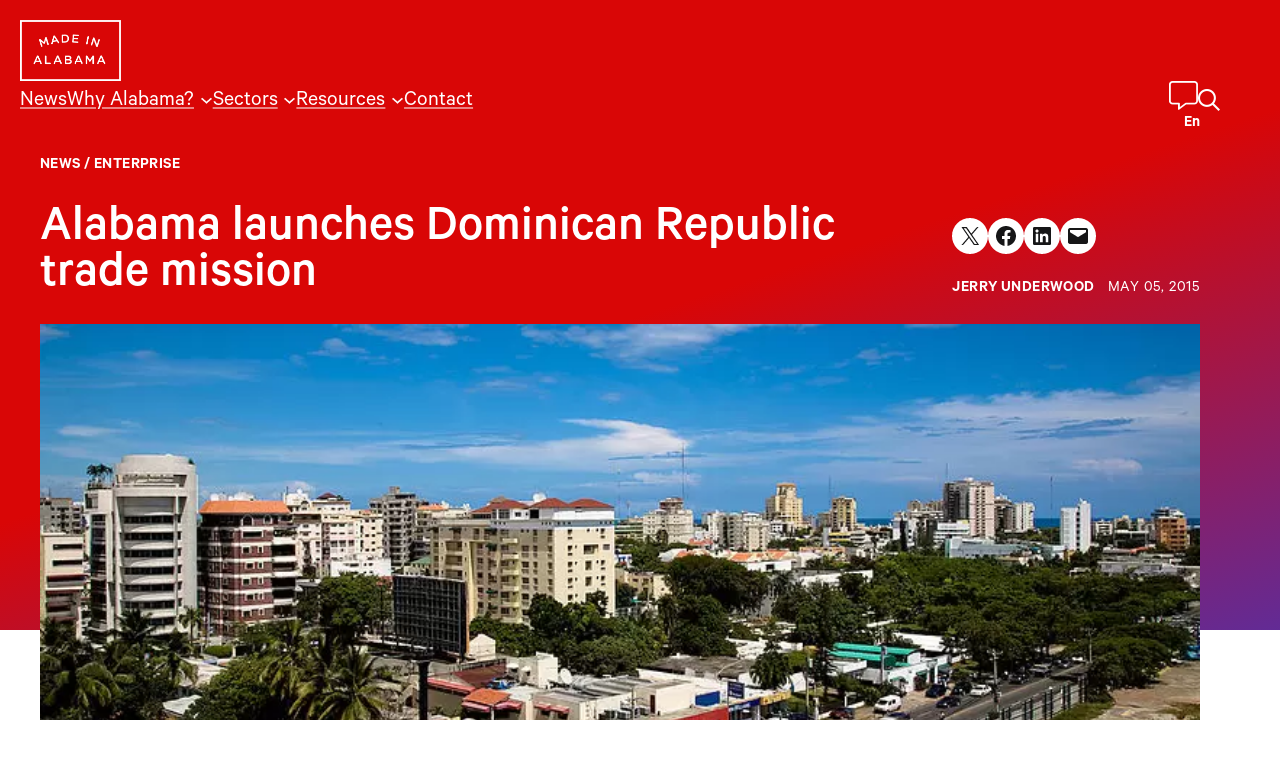

--- FILE ---
content_type: text/html; charset=UTF-8
request_url: https://www.madeinalabama.com/2015/05/alabama-launches-dominican-republic-trade-mission/
body_size: 32013
content:
<!DOCTYPE html><html lang="en-US" class="fw fw--alabama-launches-dominican-republic-trade-mission fw--type-post fw--single"><head><meta charset="UTF-8" /> <script defer src="[data-uri]"></script> <meta name="viewport" content="width=device-width, initial-scale=1" /><meta name='robots' content='index, follow, max-image-preview:large, max-snippet:-1, max-video-preview:-1' /><link media="print" href="https://www.madeinalabama.com/wp-content/cache/autoptimize/css/autoptimize_bc754212c038e4d83e5d88cf02251de2.css" rel="stylesheet"><style id="aoatfcss" media="all">@font-face{font-family:CalibreSubset;font-display:block;src:url([data-uri])format("woff2")}body{font-family:CalibreSubset,serif;--wp--preset--color--black:#000;--wp--preset--color--white:#fff;--wp--preset--color--background:#fff;--wp--preset--color--foreground:#161617;--wp--preset--color--primary:#d90606;--wp--preset--color--secondary:#0d45fc;--wp--preset--color--tertiary:#9d0000;--wp--preset--color--quaternary:#333;--wp--preset--color--quinary:#2f1f4b;--wp--preset--color--gray:#eee;--wp--preset--color--dark-gray:#666;--wp--preset--gradient--primary-to-secondary:linear-gradient(162deg,#d90606 50.06%,#0d45fc 135.77%);--wp--preset--gradient--primary-to-tertiary:linear-gradient(180deg,#d90606 45%,#9d0000 183%);--wp--preset--gradient--secondary-to-quinary:linear-gradient(285deg,#0d45fc -2.68%,#9d0000 94%);--wp--preset--gradient--primary-to-quinary:linear-gradient(180deg,#d90606 -2%,#2f1f4b 94%);--wp--preset--gradient--bright-red-line:linear-gradient(90deg,#d90606 5%,#0d45fc 95%);--wp--preset--gradient--dark-red-line:linear-gradient(90deg,#7d2274 50%,#a61644 95%);--wp--preset--gradient--bright-blue-line:linear-gradient(90deg,#0d45fc 50%,#d90606 95%);--wp--preset--gradient--dark-blue-line:linear-gradient(90deg,#582ea2 50%,#2b3cd7 95%);--wp--preset--gradient--dark-blue:linear-gradient(180deg,#161617 0%,#231e43 50%,#391e4c 100%);--wp--preset--gradient--stat-gradient:linear-gradient(235deg,#0d45fc -100.01%,#d90606 60.91%);--wp--preset--font-size--small:clamp(14px,.875rem + ((1vw - 3.2px)*0.227),16px);--wp--preset--font-size--medium:clamp(18px,1.125rem + ((1vw - 3.2px)*0.455),22px);--wp--preset--font-size--large:clamp(24px,1.5rem + ((1vw - 3.2px)*0.682),30px);--wp--preset--font-size--x-large:clamp(25.014px,1.563rem + ((1vw - 3.2px)*1.93),42px);--wp--preset--font-size--tiny:clamp(12px,.75rem + ((1vw - 3.2px)*0.227),14px);--wp--preset--font-size--extra-large:clamp(32px,2rem + ((1vw - 3.2px)*1.364),44px);--wp--preset--font-size--huge:clamp(40px,2.5rem + ((1vw - 3.2px)*1.364),52px);--wp--preset--font-size--gigantic:clamp(52px,3.25rem + ((1vw - 3.2px)*5),96px);--wp--preset--font-family--copy:Calibre,CalibreSubset,Avenir Next,Franklin Gothic Medium,Roboto,sans-serif;--wp--preset--spacing--10:10px;--wp--preset--spacing--20:20px;--wp--preset--spacing--30:clamp(30px,2.3vw,40px);--wp--custom--spacing--section-gap:clamp(60px,8.33vw,120px);--wp--custom--spacing--block-gap:24px;--wp--custom--typography--root--font-family:var(--wp--preset--font-family--copy);--wp--custom--typography--root--font-size:var(--wp--preset--font-size--medium);--wp--custom--typography--root--font-style:normal;--wp--custom--typography--root--font-weight:400;--wp--custom--typography--root--line-height:1.4;--wp--custom--typography--root--letter-spacing:normal;--wp--custom--typography--root--text-transform:none;--wp--custom--typography--heading--font-family:var(--wp--preset--font-family--copy);--wp--custom--typography--heading--font-size:var(--wp--preset--font-size--large);--wp--custom--typography--heading--font-style:normal;--wp--custom--typography--heading--font-weight:600;--wp--custom--typography--heading--letter-spacing:normal;--wp--custom--typography--heading--line-height:1.04;--wp--custom--typography--heading--text-transform:none;--wp--custom--typography--heading--1--font-size:var(--wp--preset--font-size--gigantic);--wp--custom--typography--heading--1--line-height:.9;--wp--custom--typography--heading--2--font-size:var(--wp--preset--font-size--extra-large);--wp--custom--typography--heading--2--line-height:1;--wp--style--global--content-size:880px;--wp--style--global--wide-size:1200px;--wp--style--block-gap:var(--wp--custom--spacing--block-gap);background-color:var(--wp--preset--color--background);color:var(--wp--preset--color--foreground);font-family:var(--wp--custom--typography--root--font-family);font-size:var(--wp--custom--typography--root--font-size);font-style:var(--wp--custom--typography--root--font-style);font-weight:var(--wp--custom--typography--root--font-weight);letter-spacing:var(--wp--custom--typography--root--letter-spacing);line-height:var(--wp--custom--typography--root--line-height);--wp--style--root--padding-top:0;--wp--style--root--padding-right:calc(var(--wp--preset--spacing--20) + env(safe-area-inset-right));--wp--style--root--padding-bottom:0;--wp--style--root--padding-left:calc(var(--wp--preset--spacing--20) + env(safe-area-inset-left));text-transform:var(--wp--custom--typography--root--text-transform)}.wp-block-site-logo{box-sizing:border-box;line-height:0}.wp-block-site-logo a{display:inline-block;line-height:0;border-radius:inherit}.wp-block-site-logo img{height:auto;max-width:100%;border-radius:inherit}.wp-block-navigation .wp-block-navigation-item__label{overflow-wrap:break-word}.wp-block-navigation{position:relative;--navigation-layout-justification-setting:flex-start;--navigation-layout-direction:row;--navigation-layout-wrap:wrap;--navigation-layout-justify:flex-start;--navigation-layout-align:center}.wp-block-navigation ul{margin-bottom:0;margin-left:0;margin-top:0}.wp-block-navigation ul,.wp-block-navigation ul li{list-style:none;padding:0}.wp-block-navigation .wp-block-navigation-item{align-items:center;background-color:inherit;display:flex;position:relative}.wp-block-navigation .wp-block-navigation-item__content{display:block}.wp-block-navigation .wp-block-navigation-item__content.wp-block-navigation-item__content{color:inherit}.wp-block-navigation .wp-block-navigation__submenu-icon{align-self:center;border:0;color:currentColor;display:inline-block;font-size:inherit;height:.6em;line-height:0;margin-left:.25em;padding:0;width:.6em}.wp-block-navigation .wp-block-navigation__submenu-icon svg{display:inline-block;stroke:currentColor;height:inherit;margin-top:.075em;width:inherit}.wp-block-navigation .has-child .wp-block-navigation__submenu-container{align-items:normal;background-color:inherit;color:inherit;display:flex;flex-direction:column;height:0;left:-1px;opacity:0;overflow:hidden;position:absolute;top:100%;visibility:hidden;width:0;z-index:2}.wp-block-navigation .has-child .wp-block-navigation__submenu-container>.wp-block-navigation-item>.wp-block-navigation-item__content{display:flex;flex-grow:1}.wp-block-navigation .has-child .wp-block-navigation__submenu-container .wp-block-navigation-item__content,body{margin:0}.wp-block-navigation-submenu{display:flex;position:relative}.wp-block-navigation-submenu .wp-block-navigation__submenu-icon svg{stroke:currentColor}.wp-block-navigation__container,.wp-block-navigation__responsive-close,.wp-block-navigation__responsive-container,.wp-block-navigation__responsive-container-content,.wp-block-navigation__responsive-dialog{gap:24px}.wp-block-navigation:not(.has-background) .wp-block-navigation__submenu-container{background-color:#fff;border:1px solid #00026}.wp-block-navigation:not(.has-text-color) .wp-block-navigation__submenu-container{color:#000}.wp-block-navigation__container{align-items:var(--navigation-layout-align,initial);display:flex;flex-direction:var(--navigation-layout-direction,initial);flex-wrap:var(--navigation-layout-wrap,wrap);justify-content:var(--navigation-layout-justify,initial);list-style:none;margin:0;padding-left:0}.wp-block-navigation__container:only-child{flex-grow:1}.wp-block-navigation__responsive-container{bottom:0;display:none;left:0;position:fixed;right:0;top:0}.wp-block-navigation__responsive-container .wp-block-navigation__responsive-container-content{align-items:var(--navigation-layout-align,initial);display:flex;flex-direction:var(--navigation-layout-direction,initial);flex-wrap:var(--navigation-layout-wrap,wrap);justify-content:var(--navigation-layout-justify,initial)}.wp-block-navigation__responsive-container-close,.wp-block-navigation__responsive-container-open{background:#0000;border:0;color:currentColor;margin:0;padding:0;text-transform:inherit;vertical-align:middle}.wp-block-navigation__responsive-container-close svg,.wp-block-navigation__responsive-container-open svg{fill:currentColor;display:block;height:24px;width:24px}.wp-block-navigation__responsive-container-open{display:flex}.wp-block-navigation__responsive-container-close.wp-block-navigation__responsive-container-close.wp-block-navigation__responsive-container-close,.wp-block-navigation__responsive-container-open.wp-block-navigation__responsive-container-open.wp-block-navigation__responsive-container-open{font-family:inherit;font-size:inherit;font-weight:inherit}.wp-block-navigation__responsive-container-close{right:0;top:0}.wp-block-navigation__responsive-close{width:100%}.wp-block-navigation__responsive-dialog{position:relative}@supports ((position:-webkit-sticky) or (position:sticky)){.wp-block-cover:after{content:none}}.fw-hero-news__category{font-size:var(--wp--preset--font-size--small);font-style:normal;font-weight:400;letter-spacing:.42px;line-height:1;text-transform:uppercase}.fw-hero-news__category a{color:#333;display:inline-block;font-style:normal;font-weight:600;margin-inline-end:1em;text-decoration:none}.fw-hero-news__category a:before{background-image:url("data:image/svg+xml,%3Csvg width='8' height='8' viewBox='0 0 8 8' fill='none' xmlns='http://www.w3.org/2000/svg'%3E%3Ccircle cx='4' cy='4' r='4' fill='%23EC0404'/%3E%3C/svg%3E");content:"";display:inline-block;height:8px;position:relative;margin-right:6px;width:8px}.fw-hero-news__title{font-size:var(--wp--preset--font-size--huge);margin-block-start:.5em!important}.fw-hero-news img{height:auto;-o-object-position:center;object-position:center;-o-object-fit:cover;object-fit:cover;width:100%}.fw-hero-news__hero img,.fw-hero-news__list img{aspect-ratio:2/1}.fw-hero-news__recent{color:var(--wp--preset--color--primary);font-size:var(--wp--preset--font-size--large);font-style:normal;font-weight:500;line-height:1}:root{--wp-admin-theme-color:#007cba;--wp-admin-theme-color--rgb:0,124,186;--wp-admin-theme-color-darker-10:#006ba1;--wp-admin-theme-color-darker-10--rgb:0,107,161;--wp-admin-theme-color-darker-20:#005a87;--wp-admin-theme-color-darker-20--rgb:0,90,135;--wp-admin-border-width-focus:2px;--wp-block-synced-color:#7a00df;--wp-block-synced-color--rgb:122,0,223;--wp-bound-block-color:#9747ff;--wp--preset--font-size--normal:16px;--wp--preset--font-size--huge:42px}.items-justified-left{justify-content:flex-start}.screen-reader-text{border:0;clip:rect(1px,1px,1px,1px);-webkit-clip-path:inset(50%);clip-path:inset(50%);height:1px;margin:-1px;overflow:hidden;padding:0;position:absolute;width:1px;word-wrap:normal!important}.wp-block-button__link,.wp-element-button{background-color:var(--wp--preset--color--primary);border-radius:0;border-color:var(--wp--preset--color--primary);border-width:2px;color:#fff;font-family:inherit;font-size:inherit;line-height:inherit;padding:calc(.667em + 2px) calc(1.333em + 2px);text-decoration:none}.has-foreground-color{color:var(--wp--preset--color--foreground)!important}.has-quaternary-color{color:var(--wp--preset--color--quaternary)!important}.has-bright-red-line-gradient-background{background:var(--wp--preset--gradient--bright-red-line)!important}.has-medium-font-size{font-size:var(--wp--preset--font-size--medium)!important}.has-large-font-size{font-size:var(--wp--preset--font-size--large)!important}.has-tiny-font-size{font-size:var(--wp--preset--font-size--tiny)!important}.skip-link.screen-reader-text{clip:rect(1px,1px,1px,1px);-webkit-clip-path:inset(50%);clip-path:inset(50%)}html{overflow:initial;scroll-padding-block-start:100px;scroll-padding-start:100px;scroll-behavior:smooth}h2{color:var(--wp--preset--color--primary);font-family:var(--wp--custom--typography--heading--font-family);font-size:var(--wp--custom--typography--heading--font-size);font-style:var(--wp--custom--typography--heading--font-style);font-weight:var(--wp--custom--typography--heading--font-weight);letter-spacing:var(--wp--custom--typography--heading--letter-spacing);line-height:var(--wp--custom--typography--heading--line-height);text-transform:var(--wp--custom--typography--heading--text-transform)}p{margin-block-end:0}a{text-decoration-color:rgba(22,22,23,.5)}img{height:auto;max-width:100%;display:block}ul{padding-left:1.5em}button,input{font:inherit}main:after{content:"";clear:both;display:table}p:first-child{margin-top:0}.wp-site-blocks>*+*{margin-block-start:0}.fw-header{background-color:var(--wp--preset--color--primary);position:fixed;top:0;width:100%;z-index:100}.fw--js .fw-header{background:0 0}.fw-header a{color:inherit}.fw-header__navigation{order:3}.fw-header .wp-block-site-logo~*{justify-self:flex-end}.fw .wp-block-navigation-submenu .wp-block-navigation-item__label,.fw-header>.wp-block-group{padding:0}.fw-header .wp-block-site-logo{flex:0 0 calc(100% - 160px);position:relative;z-index:100001}.wp-block-navigation .wp-block-navigation__submenu-icon{margin-top:-6px;background-color:transparent}.wp-block-navigation__submenu-container{font-size:16px}.has-large-font-size{line-height:var(--wp--custom--typography--heading--line-height)}body .is-layout-flow>*+.wp-block-spacer,body .is-layout-flow>.wp-block-spacer+*{margin-block-start:0!important}.wp-block-navigation-submenu .wp-block-navigation-item__label{display:block;padding:.25em 1em}.wp-block-navigation__responsive-container-open svg{transform:scaleX(1.5)}.wp-block-navigation__responsive-container-close{position:fixed;right:var(--wp--preset--spacing--20);top:var(--wp--preset--spacing--50);transform:translateX(0);z-index:10!important}.wp-block-separator{background:currentcolor;border:0;height:1px}.is-style-fw-hero+.fw-hero-news{margin-top:-480px;position:relative;z-index:2}.is-style-fw-hero+.fw-hero-news .fw-hero-news__hero .fw-hero-news__category a:before{background-image:url("data:image/svg+xml,%3Csvg width='8' height='8' viewBox='0 0 8 8' fill='none' xmlns='http://www.w3.org/2000/svg'%3E%3Ccircle cx='4' cy='4' r='4' fill='%23FFF'/%3E%3C/svg%3E")}.is-style-fw-hero+.fw-hero-news .fw-hero-news__hero,.is-style-fw-hero+.fw-hero-news .fw-hero-news__hero .fw-hero-news__category,.is-style-fw-hero+.fw-hero-news .fw-hero-news__hero .fw-hero-news__category a,.is-style-fw-hero+.fw-hero-news .fw-hero-news__hero .wp-block-button__link,.is-style-fw-hero+.fw-hero-news .fw-hero-news__hero a:not(.wp-block-outermost-social-sharing-link-anchor),.is-style-fw-hero+.fw-hero-news .fw-hero-news__hero p,.is-style-fw-hero+.fw-hero-news .fw-hero-news__title,.is-style-fw-hero+.fw-hero-news .fw-hero-news__title a{color:var(--wp--preset--color--background)}.is-style-fw-hero+.fw-hero-news .fw-hero-news__hero a{text-decoration-color:rgba(255,255,255,.5)}.is-style-fw-hero+.fw-hero-news .fw-hero-news__hero .is-style-fw-arrow-button>a:after{background-image:url("data:image/svg+xml,%3Csvg xmlns='http://www.w3.org/2000/svg' width='19' height='19' fill='none'%3E%3Cpath fill='%23FFF' d='M18.826 7.92a.596.596 0 0 0 0-.84l-5.344-5.343a.596.596 0 0 0-.839 0 .596.596 0 0 0 0 .839l4.33 4.33H.594A.595.595 0 0 0 0 7.5c0 .327.267.594.594.594h16.38l-4.33 4.33a.596.596 0 0 0 0 .84c.23.23.608.23.838 0l5.344-5.345Z'/%3E%3C/svg%3E")}.fw-hero-news__title{color:inherit;font-weight:500;max-width:30ch}.is-style-fw-callout{font-size:clamp(20px,.915rem + ((1vw - 3.2px)*.836),22px);font-weight:400;line-height:1.36}.is-style-fw-arrow-button>a{background-color:transparent;border:0;color:#333;display:flex;font-style:normal;font-weight:500;padding:0;gap:6px;line-height:1}.is-style-fw-arrow-button>a:after{background-image:url("data:image/svg+xml,%3Csvg xmlns='http://www.w3.org/2000/svg' width='19' height='19' fill='none'%3E%3Cpath fill='%23EC0404' d='M18.826 7.92a.596.596 0 0 0 0-.84l-5.344-5.343a.596.596 0 0 0-.839 0 .596.596 0 0 0 0 .839l4.33 4.33H.594A.595.595 0 0 0 0 7.5c0 .327.267.594.594.594h16.38l-4.33 4.33a.596.596 0 0 0 0 .84c.23.23.608.23.838 0l5.344-5.345Z'/%3E%3C/svg%3E");background-size:contain;background-position:center;background-repeat:no-repeat;content:"";display:block;height:.95em;width:.95em}.wp-block-image img{box-sizing:border-box;height:auto;max-width:100%;vertical-align:bottom}.wp-block-image.aligncenter{text-align:center;display:table}.wp-block-cover .wp-block-cover__gradient-background{bottom:0;left:0;opacity:.5;position:absolute;right:0;top:0;z-index:1}@supports ((position:-webkit-sticky) or (position:sticky)){.wp-block-cover:after{content:none}}.wp-block-cover .wp-block-cover__image-background{border:0;bottom:0;box-shadow:none;height:100%;left:0;margin:0;max-height:none;max-width:none;-o-object-fit:cover;object-fit:cover;outline:0;padding:0;position:absolute;right:0;top:0;width:100%}.wp-block-cover__image-background{z-index:0}.wp-block-columns{align-items:normal!important;display:flex;flex-wrap:wrap!important}.wp-block-column{flex-grow:1}:root{--wp--preset--font-size--normal:clamp(18px,1.125rem + ((1vw - 3.2px)*0.455),22px);--wp--preset--font-size--huge:clamp(40px,2.5rem + ((1vw - 3.2px)*1.364),52px)}.aligncenter{clear:both}body .is-layout-constrained>.aligncenter{margin-left:auto!important;margin-right:auto!important}h2{font-family:var(--wp--custom--typography--heading--2--font-family,var(--wp--custom--typography--heading--font-family));font-size:var(--wp--custom--typography--heading--2--font-size,var(--wp--custom--typography--heading--font-size));font-style:var(--wp--custom--typography--heading--2--font-style,var(--wp--custom--typography--heading--font-style));font-weight:var(--wp--custom--typography--heading--2--font-weight,var(--wp--custom--typography--heading--font-weight));letter-spacing:var(--wp--custom--typography--heading--2--letter-spacing,var(--wp--custom--typography--heading--letter-spacing));line-height:var(--wp--custom--typography--heading--2--line-height,var(--wp--custom--typography--heading--line-height));text-transform:var(--wp--custom--typography--heading--2--text-transform,var(--wp--custom--typography--heading--text-transform));text-wrap:balance;margin-block-end:0;margin-block-start:0}.has-primary-color{color:var(--wp--preset--color--primary)!important}.has-background-color a{text-decoration-color:rgba(255,255,255,.5)}.is-style-fw-hero .wp-block-cover__image-background{-o-object-fit:contain;object-fit:contain;-o-object-position:bottom;object-position:bottom;left:50%;transform:translateX(-50%);z-index:2}.wp-block-image.alignwide img{height:auto;width:100%}*,.wp-block-group,:after,:before{box-sizing:border-box}.fw-link-wrapper{display:block;color:inherit;text-decoration:none}.wp-block-cover{align-items:center;background-position:50%;box-sizing:border-box;display:flex;justify-content:center;min-height:430px;overflow:hidden;overflow:clip;padding:1em;position:relative}.wp-block-cover .has-background-dim:not([class*=-background-color]){background-color:#000}.wp-block-cover .has-background-dim.has-background-gradient{background-color:initial}.wp-block-cover .wp-block-cover__background{bottom:0;left:0;opacity:.5;position:absolute;right:0;top:0;z-index:1}.wp-block-cover:after{content:"";display:block;font-size:0;min-height:inherit}@supports ((position:-webkit-sticky) or (position:sticky)){.wp-block-cover:after{content:none}}.wp-block-cover .wp-block-cover__inner-container{color:inherit;width:100%;z-index:1}.wp-site-blocks{padding-top:var(--wp--style--root--padding-top);padding-bottom:var(--wp--style--root--padding-bottom)}.has-global-padding{padding-right:var(--wp--style--root--padding-right);padding-left:var(--wp--style--root--padding-left)}.has-global-padding>.alignfull{margin-right:calc(var(--wp--style--root--padding-right)*-1);margin-left:calc(var(--wp--style--root--padding-left)*-1)}body .is-layout-constrained>.alignwide,figure.alignwide.wp-block-post-featured-image{max-width:var(--wp--style--global--wide-size)}body .is-layout-flex{display:flex;flex-wrap:wrap;align-items:center}body .is-layout-flex>*{margin:0}h1{color:var(--wp--preset--color--primary);font-family:var(--wp--custom--typography--heading--font-family);font-size:var(--wp--custom--typography--heading--font-size);font-style:var(--wp--custom--typography--heading--font-style);font-weight:var(--wp--custom--typography--heading--font-weight);letter-spacing:var(--wp--custom--typography--heading--letter-spacing);line-height:var(--wp--custom--typography--heading--line-height);text-transform:var(--wp--custom--typography--heading--text-transform);font-family:var(--wp--custom--typography--heading--1--font-family,var(--wp--custom--typography--heading--font-family));font-size:var(--wp--custom--typography--heading--1--font-size,var(--wp--custom--typography--heading--font-size));font-style:var(--wp--custom--typography--heading--1--font-style,var(--wp--custom--typography--heading--font-style));font-weight:var(--wp--custom--typography--heading--1--font-weight,var(--wp--custom--typography--heading--font-weight));letter-spacing:var(--wp--custom--typography--heading--1--letter-spacing,var(--wp--custom--typography--heading--letter-spacing));line-height:var(--wp--custom--typography--heading--1--line-height,var(--wp--custom--typography--heading--line-height));text-transform:var(--wp--custom--typography--heading--1--text-transform,var(--wp--custom--typography--heading--text-transform));text-wrap:balance;margin-block-end:0;margin-block-start:0;color:inherit}.has-background-color{color:var(--wp--preset--color--background)!important}.has-primary-to-secondary-gradient-background{background:var(--wp--preset--gradient--primary-to-secondary)!important}.wp-block-cover__inner-container>*+*{margin-block-start:var(--wp--custom--spacing--block-gap);margin-block-end:0}body .is-layout-constrained>*+.wp-block-spacer,body .is-layout-constrained>.wp-block-spacer+*,body .wp-block-cover__inner-container>*+.wp-block-spacer,body .wp-block-cover__inner-container>.wp-block-spacer+*{margin-block-start:0!important}.is-style-fw-breadcrumbs{font-size:var(--wp--preset--font-size--tiny);font-style:normal;font-weight:600;letter-spacing:.42px;line-height:2;text-align:center;text-transform:uppercase}.is-style-fw-watch-video{color:#eee;font-size:24px;font-size:clamp(16px,.984rem + ((1vw - 3.2px)*.938),24px);font-style:normal;font-weight:500;line-height:1.16}.is-style-fw-hero .wp-block-cover__inner-container:before{display:block;content:"";padding-bottom:140px}.is-style-fw-hero .wp-block-cover__inner-container:after{display:block;content:"";padding-bottom:clamp(150px,25vw,300px)}.is-style-fw-hero-overlap,body .is-layout-constrained>.wp-block-spacer+.is-style-fw-hero-overlap{position:relative;margin-top:clamp(-320px,-18.51vw,-150px)!important;z-index:2}.wp-block-post-terms{box-sizing:border-box}.wp-block-spacer{clear:both}.wp-block-post-title{box-sizing:border-box;word-break:break-word}.wp-block-outermost-social-sharing{box-sizing:border-box;margin-left:0;padding-left:0;padding-right:0;text-indent:0;background-position:0 0;background-repeat:initial initial;font-size:24px}.wp-block-outermost-social-sharing .outermost-social-sharing-link a{border-bottom-width:0;box-shadow:none;text-decoration:none;padding:.25em}.wp-block-outermost-social-sharing .outermost-social-sharing-link svg{height:1em;width:1em}.wp-block-outermost-social-sharing-link{border-top-left-radius:9999px;border-top-right-radius:9999px;border-bottom-right-radius:9999px;border-bottom-left-radius:9999px;display:block;height:auto}.wp-block-outermost-social-sharing-link a{line-height:0}.wp-block-outermost-social-sharing .wp-block-outermost-social-sharing-link .wp-block-outermost-social-sharing-link-anchor,.wp-block-outermost-social-sharing .wp-block-outermost-social-sharing-link .wp-block-outermost-social-sharing-link-anchor svg{color:currentcolor;fill:currentColor}.wp-block-outermost-social-sharing:not(.is-style-logos-only) .outermost-social-sharing-link{background-color:#f0f0f0;color:#444}.wp-block-outermost-social-sharing:not(.is-style-logos-only) .outermost-social-sharing-link-facebook{background-color:#1877f2;color:#fff}.wp-block-outermost-social-sharing:not(.is-style-logos-only) .outermost-social-sharing-link-linkedin{background-color:#0a66c2;color:#fff}.wp-block-outermost-social-sharing:not(.is-style-logos-only) .outermost-social-sharing-link-x{background-color:#000;color:#fff}.wp-block-post-featured-image{margin-left:0;margin-right:0;position:relative}.wp-block-post-featured-image img{box-sizing:border-box;height:auto;max-width:100%;vertical-align:bottom;width:100%}.wp-block-post-featured-image.alignwide img{width:100%}.wp-block-columns{box-sizing:border-box}.wp-block-column{min-width:0;overflow-wrap:break-word;word-break:break-word}.has-text-align-center{text-align:center}body .is-layout-constrained>.alignright{float:right}.skip-link.screen-reader-text{border:0;clip:rect(1px 1px 1px 1px);height:1px;margin:-1px;overflow:hidden;padding:0;width:1px;position:absolute!important;word-wrap:normal!important}figcaption{opacity:.6}body .is-layout-constrained>.wp-caption.alignright{float:none}.fw-hero-news__byline{font-weight:400;text-transform:uppercase;letter-spacing:.42px}.fw-hero-news__byline strong{font-weight:600}.fw-hero-news a,.is-style-fw-breadcrumbs a,.is-style-fw-hero a{color:inherit;text-decoration:none}.wp-block-post-terms.is-style-fw-breadcrumbs{text-align:left}.is-style-fw-hero{z-index:1}.is-style-fw-hero .wp-block-cover__background{opacity:1;z-index:1}.is-style-fw-hero .wp-block-cover__inner-container{z-index:3}.is-style-fw-hero .wp-block-cover__inner-container:before{display:block;content:"";padding-bottom:140px}.is-style-fw-hero .wp-block-cover__inner-container:after{display:block;content:""}.fw--type-post.fw--single .entry-content{line-height:1.45}.is-style-fw-hero,.is-style-fw-hero *,.wp-block-cover:has(.has-background-gradient),.wp-block-cover:has(.has-background-gradient) :not(input){color:#fff}.fw-hero-news__hero a{color:#fff}figure.alignwide.wp-block-post-featured-image img{display:block;width:100%;height:auto}body .is-layout-constrained>:where(:not(.alignleft):not(.alignright):not(.alignfull)){margin-left:auto!important;margin-right:auto!important}@media (min-width:600px){.wp-block-navigation__responsive-container:not(.hidden-by-default):not(.is-menu-open){background-color:inherit;display:block;position:relative;width:100%;z-index:auto}.wp-block-navigation__responsive-container-open:not(.always-shown),.wp-block-navigation__responsive-container:not(.hidden-by-default):not(.is-menu-open) .wp-block-navigation__responsive-container-close{display:none}.fw-header__navigation{order:unset}.fw-header .wp-block-site-logo{flex:0 0 fit-content}.wp-block-navigation .has-child:not(.open-on-click)>.wp-block-navigation__submenu-container{box-shadow:0 1px 20px rgba(0,0,0,.25);padding:.5em 0;left:50%;transform:translateX(-50%) translateX(-6px)}.wp-block-navigation .has-child:not(.open-on-click)>.wp-block-navigation__submenu-container:before{content:"";-webkit-clip-path:polygon(50%0,calc(50% - 10px) 100%,calc(50% + 10px) 100%);clip-path:polygon(50%0,calc(50% - 10px) 100%,calc(50% + 10px) 100%);position:absolute;left:0;right:0;height:10px;top:-10px;background:#fff}}@media (max-width:781px){.wp-block-columns:not(.is-not-stacked-on-mobile)>.wp-block-column{flex-basis:100%!important}body .is-layout-constrained>.alignright.alignright{display:block;float:none;width:100%}}@media (min-width:600px) and (max-width:772px){.fw-header__navigation{align-self:end}.fw-header .wp-block-navigation__container{-moz-column-gap:10px;column-gap:10px}.fw-header__navigation+*{position:absolute;top:10px;right:var(--wp--preset--spacing--20)}}</style><link rel="stylesheet" media="print" href="https://www.madeinalabama.com/wp-content/cache/autoptimize/css/autoptimize_ed2e32a6014e02247778a531341a1075.css" onload="this.onload=null;this.media='all';"><link rel="stylesheet" media="print" href="https://www.madeinalabama.com/wp-content/cache/autoptimize/css/autoptimize_3a9f4dd7a1dfbd0e4fac28e3fde2fe47.css" onload="this.onload=null;this.media='screen';"><noscript id="aonoscrcss"><link media="all" href="https://www.madeinalabama.com/wp-content/cache/autoptimize/css/autoptimize_ed2e32a6014e02247778a531341a1075.css" rel="stylesheet"><link media="screen" href="https://www.madeinalabama.com/wp-content/cache/autoptimize/css/autoptimize_3a9f4dd7a1dfbd0e4fac28e3fde2fe47.css" rel="stylesheet"></noscript><title>Alabama launches Dominican Republic trade mission - Made in Alabama</title><link rel="canonical" href="https://www.madeinalabama.com/2015/05/alabama-launches-dominican-republic-trade-mission/" /><meta property="og:locale" content="en_US" /><meta property="og:type" content="article" /><meta property="og:title" content="Alabama launches Dominican Republic trade mission - Made in Alabama" /><meta property="og:description" content="MONTGOMERY, Alabama – An Alabama delegation led by Commerce Secretary Greg Canfield arrives in the Dominican Republic today on a four-day trade and business development mission that focuses on ports, education and tourism. This week’s trade mission follows a visit last year by the Dominican Trade Facilitation Group to Alabama, where the group received a […]" /><meta property="og:url" content="https://www.madeinalabama.com/2015/05/alabama-launches-dominican-republic-trade-mission/" /><meta property="og:site_name" content="Made in Alabama" /><meta property="article:publisher" content="https://www.facebook.com/AlabamaDepartmentofCommerce" /><meta property="article:published_time" content="2015-05-05T10:01:37+00:00" /><meta property="og:image" content="https://www.madeinalabama.com/wp-content/uploads/2024/01/Santo-Domingo-DR.jpeg" /><meta property="og:image:width" content="800" /><meta property="og:image:height" content="401" /><meta property="og:image:type" content="image/jpeg" /><meta name="author" content="Jerry Underwood" /><meta name="twitter:card" content="summary_large_image" /><meta name="twitter:creator" content="@MadeInAL" /><meta name="twitter:site" content="@MadeInAL" /><meta name="twitter:label1" content="Written by" /><meta name="twitter:data1" content="Jerry Underwood" /><meta name="twitter:label2" content="Est. reading time" /><meta name="twitter:data2" content="2 minutes" /> <script type="application/ld+json" class="yoast-schema-graph">{"@context":"https://schema.org","@graph":[{"@type":"Article","@id":"https://www.madeinalabama.com/2015/05/alabama-launches-dominican-republic-trade-mission/#article","isPartOf":{"@id":"https://www.madeinalabama.com/2015/05/alabama-launches-dominican-republic-trade-mission/"},"author":{"name":"Jerry Underwood","@id":"https://www.madeinalabama.com/#/schema/person/46323b2235eecd6ab4fa5938cf3d7bd1"},"headline":"Alabama launches Dominican Republic trade mission","datePublished":"2015-05-05T10:01:37+00:00","mainEntityOfPage":{"@id":"https://www.madeinalabama.com/2015/05/alabama-launches-dominican-republic-trade-mission/"},"wordCount":504,"publisher":{"@id":"https://www.madeinalabama.com/#organization"},"image":{"@id":"https://www.madeinalabama.com/2015/05/alabama-launches-dominican-republic-trade-mission/#primaryimage"},"thumbnailUrl":"https://www.madeinalabama.com/wp-content/uploads/2024/01/Santo-Domingo-DR.jpeg","keywords":["Alabama trade mission","foreign trade"],"articleSection":["Enterprise"],"inLanguage":"en-US"},{"@type":"WebPage","@id":"https://www.madeinalabama.com/2015/05/alabama-launches-dominican-republic-trade-mission/","url":"https://www.madeinalabama.com/2015/05/alabama-launches-dominican-republic-trade-mission/","name":"Alabama launches Dominican Republic trade mission - Made in Alabama","isPartOf":{"@id":"https://www.madeinalabama.com/#website"},"primaryImageOfPage":{"@id":"https://www.madeinalabama.com/2015/05/alabama-launches-dominican-republic-trade-mission/#primaryimage"},"image":{"@id":"https://www.madeinalabama.com/2015/05/alabama-launches-dominican-republic-trade-mission/#primaryimage"},"thumbnailUrl":"https://www.madeinalabama.com/wp-content/uploads/2024/01/Santo-Domingo-DR.jpeg","datePublished":"2015-05-05T10:01:37+00:00","breadcrumb":{"@id":"https://www.madeinalabama.com/2015/05/alabama-launches-dominican-republic-trade-mission/#breadcrumb"},"inLanguage":"en-US","potentialAction":[{"@type":"ReadAction","target":["https://www.madeinalabama.com/2015/05/alabama-launches-dominican-republic-trade-mission/"]}]},{"@type":"ImageObject","inLanguage":"en-US","@id":"https://www.madeinalabama.com/2015/05/alabama-launches-dominican-republic-trade-mission/#primaryimage","url":"https://www.madeinalabama.com/wp-content/uploads/2024/01/Santo-Domingo-DR.jpeg","contentUrl":"https://www.madeinalabama.com/wp-content/uploads/2024/01/Santo-Domingo-DR.jpeg","width":800,"height":401},{"@type":"BreadcrumbList","@id":"https://www.madeinalabama.com/2015/05/alabama-launches-dominican-republic-trade-mission/#breadcrumb","itemListElement":[{"@type":"ListItem","position":1,"name":"Home","item":"https://www.madeinalabama.com/"},{"@type":"ListItem","position":2,"name":"News","item":"https://www.madeinalabama.com/news/"},{"@type":"ListItem","position":3,"name":"Alabama launches Dominican Republic trade mission"}]},{"@type":"WebSite","@id":"https://www.madeinalabama.com/#website","url":"https://www.madeinalabama.com/","name":"Made in Alabama","description":"Alabama Department of Commerce","publisher":{"@id":"https://www.madeinalabama.com/#organization"},"potentialAction":[{"@type":"SearchAction","target":{"@type":"EntryPoint","urlTemplate":"https://www.madeinalabama.com/?s={search_term_string}"},"query-input":{"@type":"PropertyValueSpecification","valueRequired":true,"valueName":"search_term_string"}}],"inLanguage":"en-US"},{"@type":"Organization","@id":"https://www.madeinalabama.com/#organization","name":"Made in Alabama","url":"https://www.madeinalabama.com/","logo":{"@type":"ImageObject","inLanguage":"en-US","@id":"https://www.madeinalabama.com/#/schema/logo/image/","url":"https://www.madeinalabama.com/wp-content/uploads/2020/09/MadeInAlabama-Logo.jpg","contentUrl":"https://www.madeinalabama.com/wp-content/uploads/2020/09/MadeInAlabama-Logo.jpg","width":900,"height":567,"caption":"Made in Alabama"},"image":{"@id":"https://www.madeinalabama.com/#/schema/logo/image/"},"sameAs":["https://www.facebook.com/AlabamaDepartmentofCommerce","https://x.com/MadeInAL","https://www.linkedin.com/company/made-in-alabama-alabama-department-of-commerce/","https://www.youtube.com/user/madeinalabamaDOC"]},{"@type":"Person","@id":"https://www.madeinalabama.com/#/schema/person/46323b2235eecd6ab4fa5938cf3d7bd1","name":"Jerry Underwood","image":{"@type":"ImageObject","inLanguage":"en-US","@id":"https://www.madeinalabama.com/#/schema/person/image/","url":"https://secure.gravatar.com/avatar/c3a3839d7ee9190a3884a921d75c30605c6e4d0c4ef4de0094ba8f1cc945c77d?s=96&d=mm&r=g","contentUrl":"https://secure.gravatar.com/avatar/c3a3839d7ee9190a3884a921d75c30605c6e4d0c4ef4de0094ba8f1cc945c77d?s=96&d=mm&r=g","caption":"Jerry Underwood"},"url":"https://www.madeinalabama.com/author/jerrybigcom-com/"}]}</script> <title>Alabama launches Dominican Republic trade mission - Made in Alabama</title><style id='core-block-supports-inline-css'>.wp-elements-9f7b4f4b3f4bbcdcedc0dea1b13481a2 a:where(:not(.wp-element-button)){color:var(--wp--preset--color--background)}.wp-container-core-navigation-is-layout-8eed085e{justify-content:flex-start}.wp-container-core-group-is-layout-cd9ab148{flex-wrap:nowrap;align-items:center}.wp-container-core-group-is-layout-0a8b5b5d{justify-content:space-between}.wp-container-core-group-is-layout-c9115f92>.alignfull{margin-right:calc(var(--wp--preset--spacing--20) * -1);margin-left:calc(var(--wp--preset--spacing--20) * -1)}.wp-container-outermost-social-sharing-is-layout-fc4fd283{justify-content:flex-start}.wp-container-core-post-content-is-layout-3ae207c9>:where(:not(.alignleft):not(.alignright):not(.alignfull)){max-width:690px;margin-left:auto !important;margin-right:0 !important}.wp-container-core-post-content-is-layout-3ae207c9>.alignwide{max-width:100%}.wp-container-core-post-content-is-layout-3ae207c9 .alignfull{max-width:none}.wp-container-core-group-is-layout-3ae207c9>:where(:not(.alignleft):not(.alignright):not(.alignfull)){max-width:690px;margin-left:auto !important;margin-right:0 !important}.wp-container-core-group-is-layout-3ae207c9>.alignwide{max-width:100%}.wp-container-core-group-is-layout-3ae207c9 .alignfull{max-width:none}.wp-container-2{top:calc(130px + var(--wp-admin--admin-bar--position-offset, 0px));position:sticky;z-index:10}.wp-container-core-columns-is-layout-28f84493{flex-wrap:nowrap}.wp-elements-bc6f248972aee0329e1eeebc53c8b6f9 a:where(:not(.wp-element-button)){color:var(--wp--preset--color--background)}.wp-elements-743d9157634d64d5d9e4bc99f99868d9 a:where(:not(.wp-element-button)){color:var(--wp--preset--color--background)}.wp-elements-88cb19ce63c50e2a39040ff8e990a98b a:where(:not(.wp-element-button)){color:var(--wp--preset--color--background)}.wp-container-core-group-is-layout-eb8e908f{gap:var(--wp--preset--spacing--10)}.wp-container-core-group-is-layout-a490b7fb{gap:var(--wp--preset--spacing--10);justify-content:flex-start}.wp-container-core-columns-is-layout-cbe57604{flex-wrap:nowrap;gap:2em var(--wp--preset--spacing--50)}.wp-container-core-group-is-layout-21b780dc>.alignfull{margin-right:calc(var(--wp--preset--spacing--20) * -1);margin-left:calc(var(--wp--preset--spacing--20) * -1)}</style> <script defer id="altcha-widget-custom-options-js-after" src="[data-uri]"></script>  <script id="fw-gtm-embed">(function(w,d,s,l,i){w[l]=w[l]||[];w[l].push({'gtm.start':new Date().getTime(),event:'gtm.js'});var f=d.getElementsByTagName(s)[0],j=d.createElement(s),dl=l!='dataLayer'?'&l='+l:'';j.async=true;j.src='https://www.googletagmanager.com/gtm.js?id='+i+dl;f.parentNode.insertBefore(j,f);})(window,document,'script','dataLayer','GTM-KTRMLL3');</script>  <script type="importmap" id="wp-importmap">{"imports":{"@wordpress/interactivity":"https://www.madeinalabama.com/wp-includes/js/dist/script-modules/interactivity/index.min.js?ver=8964710565a1d258501f"}}</script> <link rel="modulepreload" href="https://www.madeinalabama.com/wp-includes/js/dist/script-modules/interactivity/index.min.js?ver=8964710565a1d258501f" id="@wordpress/interactivity-js-modulepreload" fetchpriority="low"><link rel="icon" href="https://www.madeinalabama.com/wp-content/uploads/2024/05/dcom-favicon.png" sizes="32x32" /><link rel="icon" href="https://www.madeinalabama.com/wp-content/uploads/2024/05/dcom-favicon.png" sizes="192x192" /><link rel="apple-touch-icon" href="https://www.madeinalabama.com/wp-content/uploads/2024/05/dcom-favicon.png" /><meta name="msapplication-TileImage" content="https://www.madeinalabama.com/wp-content/uploads/2024/05/dcom-favicon.png" /><meta name="viewport" content="width=device-width, initial-scale=1, viewport-fit=cover"></head><body class="fw-body wp-singular post-template-default single single-post postid-994 single-format-standard wp-custom-logo wp-embed-responsive wp-theme-frmwrk wp-child-theme-madeinalabamacom"> <noscript><iframe src="https://www.googletagmanager.com/ns.html?id=GTM-KTRMLL3"
 height="0" width="0" style="display:none;visibility:hidden"></iframe></noscript><div class="wp-site-blocks"><header class="fw-header wp-block-template-part"><div class="wp-block-group fw-header__wrapper has-background-color has-text-color has-link-color wp-elements-9f7b4f4b3f4bbcdcedc0dea1b13481a2 has-global-padding is-layout-constrained wp-container-core-group-is-layout-c9115f92 wp-block-group-is-layout-constrained" style="padding-right:var(--wp--preset--spacing--20);padding-left:var(--wp--preset--spacing--20)"><div class="wp-block-group alignwide fw-header__content is-content-justification-space-between is-layout-flex wp-container-core-group-is-layout-0a8b5b5d wp-block-group-is-layout-flex" style="padding-top:var(--wp--preset--spacing--20);padding-bottom:var(--wp--preset--spacing--20)"><div class="wp-block-site-logo"><a href="https://www.madeinalabama.com/" class="custom-logo-link" rel="home"><img width="101" height="61" src="https://www.madeinalabama.com/wp-content/uploads/2023/12/made-in-alabama-logo.png" class="custom-logo" alt="Made in Alabama" decoding="async" srcset="https://www.madeinalabama.com/wp-content/uploads/2023/12/made-in-alabama-logo.png 387w, https://www.madeinalabama.com/wp-content/uploads/2023/12/made-in-alabama-logo-300x181.png 300w" sizes="(max-width: 101px) 100vw, 101px" /></a></div><nav class="is-responsive items-justified-left fw-header__navigation wp-block-navigation is-content-justification-left is-layout-flex wp-container-core-navigation-is-layout-8eed085e wp-block-navigation-is-layout-flex" aria-label="Navigation" 
 data-wp-interactive="core/navigation" data-wp-context='{"overlayOpenedBy":{"click":false,"hover":false,"focus":false},"type":"overlay","roleAttribute":"","ariaLabel":"Menu"}'><button aria-haspopup="dialog" aria-label="Open menu" class="wp-block-navigation__responsive-container-open" 
 data-wp-on--click="actions.openMenuOnClick"
 data-wp-on--keydown="actions.handleMenuKeydown"
 ><svg width="24" height="24" xmlns="http://www.w3.org/2000/svg" viewBox="0 0 24 24"><path d="M5 5v1.5h14V5H5z"></path><path d="M5 12.8h14v-1.5H5v1.5z"></path><path d="M5 19h14v-1.5H5V19z"></path></svg></button><div class="wp-block-navigation__responsive-container"  id="modal-1" 
 data-wp-class--has-modal-open="state.isMenuOpen"
 data-wp-class--is-menu-open="state.isMenuOpen"
 data-wp-watch="callbacks.initMenu"
 data-wp-on--keydown="actions.handleMenuKeydown"
 data-wp-on--focusout="actions.handleMenuFocusout"
 tabindex="-1"
 ><div class="wp-block-navigation__responsive-close" tabindex="-1"><div class="wp-block-navigation__responsive-dialog" 
 data-wp-bind--aria-modal="state.ariaModal"
 data-wp-bind--aria-label="state.ariaLabel"
 data-wp-bind--role="state.roleAttribute"
 > <button aria-label="Close menu" class="wp-block-navigation__responsive-container-close" 
 data-wp-on--click="actions.closeMenuOnClick"
 ><svg xmlns="http://www.w3.org/2000/svg" viewBox="0 0 24 24" width="24" height="24" aria-hidden="true" focusable="false"><path d="m13.06 12 6.47-6.47-1.06-1.06L12 10.94 5.53 4.47 4.47 5.53 10.94 12l-6.47 6.47 1.06 1.06L12 13.06l6.47 6.47 1.06-1.06L13.06 12Z"></path></svg></button><div class="wp-block-navigation__responsive-container-content" 
 data-wp-watch="callbacks.focusFirstElement"
 id="modal-1-content"><ul class="wp-block-navigation__container is-responsive items-justified-left fw-header__navigation wp-block-navigation"><li class=" wp-block-navigation-item wp-block-navigation-link"><a class="wp-block-navigation-item__content"  href="https://www.madeinalabama.com/news/"><span class="wp-block-navigation-item__label">News</span></a></li><li data-wp-context="{ &quot;submenuOpenedBy&quot;: { &quot;click&quot;: false, &quot;hover&quot;: false, &quot;focus&quot;: false }, &quot;type&quot;: &quot;submenu&quot;, &quot;modal&quot;: null, &quot;previousFocus&quot;: null }" data-wp-interactive="core/navigation" data-wp-on--focusout="actions.handleMenuFocusout" data-wp-on--keydown="actions.handleMenuKeydown" data-wp-on--mouseenter="actions.openMenuOnHover" data-wp-on--mouseleave="actions.closeMenuOnHover" data-wp-watch="callbacks.initMenu" tabindex="-1" class="wp-block-navigation-item has-child open-on-hover-click wp-block-navigation-submenu"><a class="wp-block-navigation-item__content" href="https://www.madeinalabama.com/why-alabama/"><span class="wp-block-navigation-item__label">Why Alabama?</span></a><button data-wp-bind--aria-expanded="state.isMenuOpen" data-wp-on--click="actions.toggleMenuOnClick" aria-label="Why Alabama? submenu" class="wp-block-navigation__submenu-icon wp-block-navigation-submenu__toggle" ><svg xmlns="http://www.w3.org/2000/svg" width="12" height="12" viewBox="0 0 12 12" fill="none" aria-hidden="true" focusable="false"><path d="M1.50002 4L6.00002 8L10.5 4" stroke-width="1.5"></path></svg></button><ul data-wp-on--focus="actions.openMenuOnFocus" class="wp-block-navigation__submenu-container wp-block-navigation-submenu"><li class=" wp-block-navigation-item wp-block-navigation-link"><a class="wp-block-navigation-item__content"  href="https://www.madeinalabama.com/why-alabama/workforce-training/"><span class="wp-block-navigation-item__label">Workforce &#038; Training</span></a></li><li class=" wp-block-navigation-item wp-block-navigation-link"><a class="wp-block-navigation-item__content"  href="https://www.madeinalabama.com/why-alabama/taxes-incentives/"><span class="wp-block-navigation-item__label">Taxes &#038; Incentives</span></a></li><li class=" wp-block-navigation-item wp-block-navigation-link"><a class="wp-block-navigation-item__content"  href="https://www.madeinalabama.com/why-alabama/logistics-infrastructure/"><span class="wp-block-navigation-item__label">Logistics &#038; Infrastructure</span></a></li><li class=" wp-block-navigation-item wp-block-navigation-link"><a class="wp-block-navigation-item__content"  href="https://www.madeinalabama.com/why-alabama/project-assistance/"><span class="wp-block-navigation-item__label">Project Assistance</span></a></li></ul></li><li data-wp-context="{ &quot;submenuOpenedBy&quot;: { &quot;click&quot;: false, &quot;hover&quot;: false, &quot;focus&quot;: false }, &quot;type&quot;: &quot;submenu&quot;, &quot;modal&quot;: null, &quot;previousFocus&quot;: null }" data-wp-interactive="core/navigation" data-wp-on--focusout="actions.handleMenuFocusout" data-wp-on--keydown="actions.handleMenuKeydown" data-wp-on--mouseenter="actions.openMenuOnHover" data-wp-on--mouseleave="actions.closeMenuOnHover" data-wp-watch="callbacks.initMenu" tabindex="-1" class="wp-block-navigation-item has-child open-on-hover-click wp-block-navigation-submenu"><a class="wp-block-navigation-item__content" href="https://www.madeinalabama.com/sectors/"><span class="wp-block-navigation-item__label">Sectors</span></a><button data-wp-bind--aria-expanded="state.isMenuOpen" data-wp-on--click="actions.toggleMenuOnClick" aria-label="Sectors submenu" class="wp-block-navigation__submenu-icon wp-block-navigation-submenu__toggle" ><svg xmlns="http://www.w3.org/2000/svg" width="12" height="12" viewBox="0 0 12 12" fill="none" aria-hidden="true" focusable="false"><path d="M1.50002 4L6.00002 8L10.5 4" stroke-width="1.5"></path></svg></button><ul data-wp-on--focus="actions.openMenuOnFocus" class="wp-block-navigation__submenu-container wp-block-navigation-submenu"><li class=" wp-block-navigation-item wp-block-navigation-link"><a class="wp-block-navigation-item__content"  href="https://www.madeinalabama.com/sectors/aerospace-aviation/"><span class="wp-block-navigation-item__label">Aerospace &#038; Aviation</span></a></li><li class=" wp-block-navigation-item wp-block-navigation-link"><a class="wp-block-navigation-item__content"  href="https://www.madeinalabama.com/sectors/ag-tech-food-products/"><span class="wp-block-navigation-item__label">Ag Tech &#038; Food Products</span></a></li><li class=" wp-block-navigation-item wp-block-navigation-link"><a class="wp-block-navigation-item__content"  href="https://www.madeinalabama.com/sectors/automotive/"><span class="wp-block-navigation-item__label">Automotive</span></a></li><li class=" wp-block-navigation-item wp-block-navigation-link"><a class="wp-block-navigation-item__content"  href="https://www.madeinalabama.com/sectors/bioscience/"><span class="wp-block-navigation-item__label">Bioscience</span></a></li><li class=" wp-block-navigation-item wp-block-navigation-link"><a class="wp-block-navigation-item__content"  href="https://www.madeinalabama.com/sectors/chemicals/"><span class="wp-block-navigation-item__label">Chemicals</span></a></li><li class=" wp-block-navigation-item wp-block-navigation-link"><a class="wp-block-navigation-item__content"  href="https://www.madeinalabama.com/sectors/defense/"><span class="wp-block-navigation-item__label">Defense</span></a></li><li class=" wp-block-navigation-item wp-block-navigation-link"><a class="wp-block-navigation-item__content"  href="https://www.madeinalabama.com/sectors/forestry-products/"><span class="wp-block-navigation-item__label">Forestry Products</span></a></li><li class=" wp-block-navigation-item wp-block-navigation-link"><a class="wp-block-navigation-item__content"  href="https://www.madeinalabama.com/sectors/innovation/"><span class="wp-block-navigation-item__label">Innovation</span></a></li><li class=" wp-block-navigation-item wp-block-navigation-link"><a class="wp-block-navigation-item__content"  href="https://www.madeinalabama.com/sectors/metal-advanced-materials/"><span class="wp-block-navigation-item__label">Metal &#038; Advanced Materials</span></a></li><li class=" wp-block-navigation-item wp-block-navigation-link"><a class="wp-block-navigation-item__content"  href="https://www.madeinalabama.com/sectors/mobility/"><span class="wp-block-navigation-item__label">Mobility</span></a></li><li class=" wp-block-navigation-item wp-block-navigation-link"><a class="wp-block-navigation-item__content"  href="https://www.madeinalabama.com/sectors/operations-logistics/"><span class="wp-block-navigation-item__label">Operations &#038; Logistics</span></a></li><li class=" wp-block-navigation-item wp-block-navigation-link"><a class="wp-block-navigation-item__content"  href="https://www.madeinalabama.com/sectors/technology/"><span class="wp-block-navigation-item__label">Technology</span></a></li></ul></li><li data-wp-context="{ &quot;submenuOpenedBy&quot;: { &quot;click&quot;: false, &quot;hover&quot;: false, &quot;focus&quot;: false }, &quot;type&quot;: &quot;submenu&quot;, &quot;modal&quot;: null, &quot;previousFocus&quot;: null }" data-wp-interactive="core/navigation" data-wp-on--focusout="actions.handleMenuFocusout" data-wp-on--keydown="actions.handleMenuKeydown" data-wp-on--mouseenter="actions.openMenuOnHover" data-wp-on--mouseleave="actions.closeMenuOnHover" data-wp-watch="callbacks.initMenu" tabindex="-1" class="wp-block-navigation-item has-child open-on-hover-click wp-block-navigation-submenu"><a class="wp-block-navigation-item__content" href="https://www.madeinalabama.com/resources/"><span class="wp-block-navigation-item__label">Resources</span></a><button data-wp-bind--aria-expanded="state.isMenuOpen" data-wp-on--click="actions.toggleMenuOnClick" aria-label="Resources submenu" class="wp-block-navigation__submenu-icon wp-block-navigation-submenu__toggle" ><svg xmlns="http://www.w3.org/2000/svg" width="12" height="12" viewBox="0 0 12 12" fill="none" aria-hidden="true" focusable="false"><path d="M1.50002 4L6.00002 8L10.5 4" stroke-width="1.5"></path></svg></button><ul data-wp-on--focus="actions.openMenuOnFocus" class="wp-block-navigation__submenu-container wp-block-navigation-submenu"><li class=" wp-block-navigation-item wp-block-navigation-link"><a class="wp-block-navigation-item__content"  href="https://www.madeinalabama.com/resources/staff-directory/"><span class="wp-block-navigation-item__label">Staff Directory</span></a></li><li class=" wp-block-navigation-item wp-block-navigation-link"><a class="wp-block-navigation-item__content"  href="https://www.madeinalabama.com/resources/documents/"><span class="wp-block-navigation-item__label">Documents &#038; Publications</span></a></li><li class=" wp-block-navigation-item wp-block-navigation-link"><a class="wp-block-navigation-item__content"  href="https://www.madeinalabama.com/why-alabama/project-assistance/"><span class="wp-block-navigation-item__label">Project Assistance</span></a></li><li class=" wp-block-navigation-item wp-block-navigation-link"><a class="wp-block-navigation-item__content"  href="https://www.madeinalabama.com/resources/small-business-advocacy/"><span class="wp-block-navigation-item__label">Small Business Advocacy</span></a></li><li class=" wp-block-navigation-item wp-block-navigation-link"><a class="wp-block-navigation-item__content"  href="https://www.madeinalabama.com/resources/workforce-development/"><span class="wp-block-navigation-item__label">Workforce Development</span></a></li><li class=" wp-block-navigation-item wp-block-navigation-link"><a class="wp-block-navigation-item__content"  href="https://www.madeinalabama.com/resources/incubator-programs/"><span class="wp-block-navigation-item__label">Incubator Programs</span></a></li><li class=" wp-block-navigation-item wp-block-navigation-link"><a class="wp-block-navigation-item__content"  href="https://www.madeinalabama.com/resources/global-business/"><span class="wp-block-navigation-item__label">Global Business</span></a></li><li class=" wp-block-navigation-item wp-block-navigation-link"><a class="wp-block-navigation-item__content"  href="https://madeinruralalabama.com"><span class="wp-block-navigation-item__label">Rural Development</span></a></li><li class=" wp-block-navigation-item wp-block-navigation-link"><a class="wp-block-navigation-item__content"  href="http://www.alabamafilm.org/"><span class="wp-block-navigation-item__label">Alabama Film Office</span></a></li><li class=" wp-block-navigation-item wp-block-navigation-link"><a class="wp-block-navigation-item__content"  href="https://exportalabama.com"><span class="wp-block-navigation-item__label">Export Alabama</span></a></li><li class=" wp-block-navigation-item wp-block-navigation-link"><a class="wp-block-navigation-item__content"  href="https://www.madeinalabama.com/resources/awards/"><span class="wp-block-navigation-item__label">Awards &#038; Recognition</span></a></li><li class=" wp-block-navigation-item wp-block-navigation-link"><a class="wp-block-navigation-item__content"  href="https://www.madeinalabama.com/resources/public-records/"><span class="wp-block-navigation-item__label">Public Records</span></a></li></ul></li><li class=" wp-block-navigation-item wp-block-navigation-link"><a class="wp-block-navigation-item__content"  href="https://www.madeinalabama.com/contact/"><span class="wp-block-navigation-item__label">Contact</span></a></li></ul></div></div></div></div></nav><div class="wp-block-group is-nowrap is-layout-flex wp-container-core-group-is-layout-cd9ab148 wp-block-group-is-layout-flex"><figure class="wp-block-image size-full is-resized" id="language"><img decoding="async" width="58" height="58" src="https://www.madeinalabama.com/wp-content/uploads/2024/05/image.png" alt="Set Language" class="wp-image-6154" style="object-fit:cover;width:29px;height:29px"/></figure><figure class="wp-block-image size-full is-resized fw-search-button"><a href="https://www.madeinalabama.com/search/"><img decoding="async" width="44" height="44" src="https://www.madeinalabama.com/wp-content/uploads/2023/12/image-1.png" alt="Search" class="wp-image-20" style="object-fit:contain;width:22px;height:22px"/></a></figure></div></div></div></header><main class="wp-block-group fw-main has-global-padding is-layout-constrained wp-block-group-is-layout-constrained"><div class="wp-block-cover alignfull is-light is-style-fw-hero" style="min-height:630px;aspect-ratio:unset;"><span aria-hidden="true" class="wp-block-cover__background has-background-dim has-background-gradient has-primary-to-secondary-gradient-background"></span><div class="wp-block-cover__inner-container has-global-padding is-layout-constrained wp-block-cover-is-layout-constrained"><p class="has-text-align-center has-large-font-size"></p></div></div><div class="fw-hero-news fw-hero-news--single alignwide is-layout-flow wp-block-group-is-layout-flow"><header class="wp-block-group alignwide fw-hero-news__hero wp-block-post-content has-global-padding is-layout-constrained is-layout-flow wp-block-group-is-layout-flow"><div class="taxonomy-category alignwide is-style-fw-breadcrumbs wp-block-post-terms has-small-font-size"><span class="wp-block-post-terms__prefix"><a href="/news/">News</a> / </span><a href="https://www.madeinalabama.com/category/enterprise/" rel="tag">Enterprise</a></div><div style="height:0px" aria-hidden="true" class="wp-block-spacer"></div><div class="alignwide wp-block-group fw-hero-news__title-container is-content-justification-space-between is-nowrap is-layout-flex is-style-fw-wide-gap wp-block-group-is-layout-flex is-layout-flow wp-block-group-is-layout-flow"><h1 class="alignwide is-style-fw-h2 fw-hero-news__title wp-block-post-title">Alabama launches Dominican Republic trade mission</h1><div class="alignwide wp-block-group wp-block-group-is-layout-constrained is-layout-flow wp-block-group-is-layout-flow"><ul class="wp-block-outermost-social-sharing has-icon-color has-icon-background-color is-content-justification-left is-layout-flex wp-container-outermost-social-sharing-is-layout-fc4fd283 wp-block-outermost-social-sharing-is-layout-flex"><li style="color: #161617; background-color: #FFFFFF; " class="outermost-social-sharing-link outermost-social-sharing-link-x has-foreground-color has-background-background-color wp-block-outermost-social-sharing-link"> <a href="https://x.com/share?url=https%3A%2F%2Fwww.madeinalabama.com%2F2015%2F05%2Falabama-launches-dominican-republic-trade-mission%2F&#038;text=Alabama%20launches%20Dominican%20Republic%20trade%20mission" aria-label="Share on X" rel="noopener nofollow" target="_blank" class="wp-block-outermost-social-sharing-link-anchor"> <svg width="24" height="24" viewBox="0 0 24 24" version="1.1" xmlns="http://www.w3.org/2000/svg" aria-hidden="true" focusable="false"><path d="M13.982 10.622 20.54 3h-1.554l-5.693 6.618L8.745 3H3.5l6.876 10.007L3.5 21h1.554l6.012-6.989L15.868 21h5.245l-7.131-10.378Zm-2.128 2.474-.697-.997-5.543-7.93H8l4.474 6.4.697.996 5.815 8.318h-2.387l-4.745-6.787Z"></path></svg> <span class="wp-block-outermost-social-sharing-link-label screen-reader-text"> Share on X </span> </a></li><li style="color: #161617; background-color: #FFFFFF; " class="outermost-social-sharing-link outermost-social-sharing-link-facebook has-foreground-color has-background-background-color wp-block-outermost-social-sharing-link"> <a href="https://www.facebook.com/sharer/sharer.php?u=https%3A%2F%2Fwww.madeinalabama.com%2F2015%2F05%2Falabama-launches-dominican-republic-trade-mission%2F&#038;title=Alabama%20launches%20Dominican%20Republic%20trade%20mission" aria-label="Share on Facebook" rel="noopener nofollow" target="_blank" class="wp-block-outermost-social-sharing-link-anchor"> <svg width="24" height="24" viewBox="0 0 24 24" version="1.1" xmlns="http://www.w3.org/2000/svg" aria-hidden="true" focusable="false"><path d="M12 2C6.5 2 2 6.5 2 12c0 5 3.7 9.1 8.4 9.9v-7H7.9V12h2.5V9.8c0-2.5 1.5-3.9 3.8-3.9 1.1 0 2.2.2 2.2.2v2.5h-1.3c-1.2 0-1.6.8-1.6 1.6V12h2.8l-.4 2.9h-2.3v7C18.3 21.1 22 17 22 12c0-5.5-4.5-10-10-10z"></path></svg> <span class="wp-block-outermost-social-sharing-link-label screen-reader-text"> Share on Facebook </span> </a></li><li style="color: #161617; background-color: #FFFFFF; " class="outermost-social-sharing-link outermost-social-sharing-link-linkedin has-foreground-color has-background-background-color wp-block-outermost-social-sharing-link"> <a href="https://www.linkedin.com/shareArticle?mini=true&#038;url=https%3A%2F%2Fwww.madeinalabama.com%2F2015%2F05%2Falabama-launches-dominican-republic-trade-mission%2F&#038;title=Alabama%20launches%20Dominican%20Republic%20trade%20mission" aria-label="Share on LinkedIn" rel="noopener nofollow" target="_blank" class="wp-block-outermost-social-sharing-link-anchor"> <svg width="24" height="24" viewBox="0 0 24 24" version="1.1" xmlns="http://www.w3.org/2000/svg" aria-hidden="true" focusable="false"><path d="M19.7,3H4.3C3.582,3,3,3.582,3,4.3v15.4C3,20.418,3.582,21,4.3,21h15.4c0.718,0,1.3-0.582,1.3-1.3V4.3 C21,3.582,20.418,3,19.7,3z M8.339,18.338H5.667v-8.59h2.672V18.338z M7.004,8.574c-0.857,0-1.549-0.694-1.549-1.548 c0-0.855,0.691-1.548,1.549-1.548c0.854,0,1.547,0.694,1.547,1.548C8.551,7.881,7.858,8.574,7.004,8.574z M18.339,18.338h-2.669 v-4.177c0-0.996-0.017-2.278-1.387-2.278c-1.389,0-1.601,1.086-1.601,2.206v4.249h-2.667v-8.59h2.559v1.174h0.037 c0.356-0.675,1.227-1.387,2.526-1.387c2.703,0,3.203,1.779,3.203,4.092V18.338z"></path></svg> <span class="wp-block-outermost-social-sharing-link-label screen-reader-text"> Share on LinkedIn </span> </a></li><li style="color: #161617; background-color: #FFFFFF; " class="outermost-social-sharing-link outermost-social-sharing-link-mail has-foreground-color has-background-background-color wp-block-outermost-social-sharing-link"> <a href="mailto:?subject=Alabama%20launches%20Dominican%20Republic%20trade%20mission&#038;body=Alabama%20launches%20Dominican%20Republic%20trade%20mission%20&mdash;%20https%3A%2F%2Fwww.madeinalabama.com%2F2015%2F05%2Falabama-launches-dominican-republic-trade-mission%2F" aria-label="Email this Page"  class="wp-block-outermost-social-sharing-link-anchor"> <svg width="24" height="24" viewBox="0 0 24 24" version="1.1" xmlns="http://www.w3.org/2000/svg" aria-hidden="true" focusable="false"><path d="M20,4H4C2.895,4,2,4.895,2,6v12c0,1.105,0.895,2,2,2h16c1.105,0,2-0.895,2-2V6C22,4.895,21.105,4,20,4z M20,8.236l-8,4.882 L4,8.236V6h16V8.236z"></path></svg> <span class="wp-block-outermost-social-sharing-link-label screen-reader-text"> Email this Page </span> </a></li></ul><p class="has-small-font-size fw-hero-news__byline"><strong>Jerry Underwood</strong> &nbsp; May 05, 2015</p></div></div><div style="height:24px" aria-hidden="true" class="wp-block-spacer"></div><figure class="alignwide wp-block-post-featured-image"><img width="800" height="401" src="https://www.madeinalabama.com/wp-content/webp-express/webp-images/uploads/2024/01/Santo-Domingo-DR.jpeg.webp" class="attachment-post-thumbnail size-post-thumbnail wp-post-image" alt="" style="object-fit:cover;" decoding="async" fetchpriority="high" srcset="https://www.madeinalabama.com/wp-content/webp-express/webp-images/uploads/2024/01/Santo-Domingo-DR.jpeg.webp 800w, https://www.madeinalabama.com/wp-content/webp-express/webp-images/uploads/2024/01/Santo-Domingo-DR-600x301.jpeg.webp 600w, https://www.madeinalabama.com/wp-content/webp-express/webp-images/uploads/2024/01/Santo-Domingo-DR-768x385.jpeg.webp 768w" sizes="(max-width: 800px) 100vw, 800px" /></figure></header></div><div style="height:48px" aria-hidden="true" class="wp-block-spacer"></div><div class="wp-block-columns alignwide is-style-fw-wide-gap is-layout-flex wp-container-core-columns-is-layout-28f84493 wp-block-columns-is-layout-flex"><div class="wp-block-column has-global-padding is-layout-constrained wp-block-column-is-layout-constrained" style="flex-basis:70%"><div class="alignwide is-layout-flow wp-block-group-is-layout-flow"><div style="height:0px" aria-hidden="true" class="wp-block-spacer fw-speechify"></div></div><div class="entry-content wp-block-post-content has-global-padding is-content-justification-right is-layout-constrained wp-container-core-post-content-is-layout-3ae207c9 wp-block-post-content-is-layout-constrained"><p>MONTGOMERY, Alabama – An Alabama delegation led by Commerce Secretary Greg Canfield arrives in the Dominican Republic today on a four-day trade and business development mission that focuses on ports, education and tourism.</p><p>This week’s trade mission follows a visit last year by the Dominican Trade Facilitation Group to Alabama, where the group received a close-up view of operations at the <a target="_blank" rel="noopener" href="http://www.asdd.com"><strong>Port of Mobile</strong></a>, one of the nation’s busiest seaports.</p><p>The mission comes as trade ties between Alabama and the Dominican Republican continue to solidify. In 2014, Alabama exports to the Caribbean nation approached $104 million, an increase of 130 percent from the figure five years earlier. Top Alabama products shipped to the Dominican Republic are wood, minerals, paper and paperboard, vehicles, and iron and steel.</p><p>“The trade mission will give representatives of Alabama universities, tourism organizations, logistics firms and port authorities an opportunity to evaluate opportunities in the Dominican market,” Secretary Canfield said. “The mission offers them a rare chance to engage with key stakeholders and meet with national government officials and industry leaders.”</p><p>BUILDING CONNECTIONS</p><p>While in Santo Domingo, a port city of 1 million people and the nation’s capital, members of the Alabama delegation will attend a series of meetings keyed to their areas of interest, as well as a reception at the residence of U.S. Ambassador James Brewster Jr.</p><p>Secretary Canfield is scheduled to meet with the Minister of Industry and Commerce Jose Del Castillo Savinon, the executive director of the Dominican Port Authority, and officials of the Dominican Customs Authority. He will also meet with executives of several shipping companies operating in Santo Domingo.</p><p>Meanwhile, officials from Alabama universities will meet with a high-ranking official from the Ministry of Education, join a networking session and attend an education fair. Officials from Alabama who specialize in tourism will visit the Ministry of Cultural Exchange and meet with the Dominican Association of Travel Agents.</p><p>“Service exports are critical to Alabama&#8217;s economic engine and create many jobs back home,” said Hilda Lockhart, director of Commerce’s <a target="_blank" rel="noopener" href="https://www.madeinalabama.com/divisions/international-trade/"><strong>International Trade Division</strong></a>, who is on the trade mission. “We have been working to incorporate more of our service industries into our export strategy, and this trade mission is meant to promote Alabama service industries and help members of our delegation build mutually beneficial relationships in the Dominican market.”</p><p>The Dominican Republic, with a gross domestic product of nearly $60 billion, is the ninth-largest economy in Latin American and the second largest in the Caribbean region. Its population tops 10.3 million.</p><p>Bilateral trade has grown at a rapid pace since 2007, when the Central American and Dominican Republic Free Trade Agreement (CAFTA-DR) went into effect.</p><p>Last year, Commerce and its partners in the Export Alabama Alliance embarked on a <a target="_blank" rel="noopener" href="https://www.madeinalabama.com/2014/10/alabama-bioscience-sector-growth/"><strong>bioscience-focused trade mission</strong></a> to Belgium and The Netherlands, as well as business development missions to <a target="_blank" rel="noopener" href="https://www.madeinalabama.com/2014/03/business-connections-in-singapore/"><strong>Thailand, Indonesia and Singapore</strong></a> and later Peru and Uruguay. The trip to Peru resulted in a <a target="_blank" rel="noopener" href="https://www.madeinalabama.com/2015/01/alabama-peru-strengthen-economic-ties/"><strong>formal agreement</strong></a> aimed at strengthening ties between Alabama and the South American country.</p></div><div class="wp-block-group has-global-padding is-content-justification-right is-layout-constrained wp-container-core-group-is-layout-3ae207c9 wp-block-group-is-layout-constrained"><p> <svg width="22" height="36" viewBox="0 0 22 36" fill="none" xmlns="http://www.w3.org/2000/svg"> <path d="M2.20365 7.9759e-05L17.1335 0.228931C17.3968 0.232827 17.6491 0.450479 17.6963 0.715362L20.72 17.5301C20.7677 17.7945 20.8926 18.2084 20.9995 18.4543L21.9234 20.5831C22.0303 20.829 22.0245 21.2248 21.911 21.4673L20.7257 23.9974C20.6122 24.2398 20.5893 24.643 20.6747 24.8972L20.9375 25.6801C21.0229 25.9343 21.0687 26.3574 21.0396 26.6248L20.8588 28.2861C20.8297 28.5534 20.8922 28.9698 20.9985 29.2157L21.3291 29.9801C21.4355 30.226 21.3081 30.4256 21.0448 30.4256H5.97188C5.70858 30.4256 5.43622 30.635 5.36372 30.8941L5.33939 30.9802C5.26689 31.2388 5.35704 31.605 5.5402 31.7983L6.35491 32.6572C6.53807 32.8505 6.63585 33.2186 6.57289 33.4796L6.13263 35.3094C6.06966 35.5704 5.80827 35.8192 5.54879 35.8645L4.81947 35.9921C4.55999 36.0374 4.24613 35.8835 4.11877 35.6483L3.57834 34.6501C3.45098 34.415 3.35463 34.006 3.36369 33.7372L3.37943 33.2498C3.38802 32.981 3.21392 32.7521 2.98973 32.739C2.76602 32.7254 2.54804 32.9294 2.5032 33.1943L2.18839 35.0587C2.14355 35.3236 1.90887 35.4575 1.66465 35.3576L0.880955 35.0377C0.636258 34.9379 0.429244 34.639 0.418273 34.3702L0.00376769 24.1439C-0.00720311 23.8751 0.00662961 23.4408 0.0342951 23.173L2.29666 1.4024C2.32433 1.13509 2.22655 0.738248 2.07773 0.516213L1.99616 0.394483C1.84734 0.172449 1.94035 -0.0043025 2.20365 7.9759e-05Z" fill="#D90606"/> </svg></p><div class="taxonomy-post_tag is-style-fw-breadcrumbs wp-block-post-terms"><span class="wp-block-post-terms__prefix">Related Tags: </span><a href="https://www.madeinalabama.com/tag/alabama-trade-mission/" rel="tag">Alabama trade mission</a><span class="wp-block-post-terms__separator">, </span><a href="https://www.madeinalabama.com/tag/foreign-trade/" rel="tag">foreign trade</a></div></div></div><div class="wp-block-column is-layout-flow wp-block-column-is-layout-flow" style="flex-basis:30%"><div class="wp-block-group has-global-padding is-layout-constrained wp-block-group-is-layout-constrained wp-container-2 is-position-sticky"><div class="alignwide wp-block-group is-layout-flex is-layout-flow wp-block-frmwrk-recent-news-is-layout-flow" style="justify-content: space-between;"><h1 class="alignwide has-large-font-size has-text-color has-primary-color" style="font-weight:500">Recent News</h1></div><div class="wp-block-spacer alignwide" style="height: 30px"></div><div class="wp-block-separator alignwide has-bright-red-line-gradient-background has-background"></div><div class="wp-block-spacer alignwide" style="height: 30px"></div><div class="wp-block-group fw-recent-news alignwide is-content-justification-left is-layout-flex wp-block-group-is-layout-flex"><div class="fw-recent-news__item is-layout-constrained"><p class="fw-recent-news__category"> <a href="https://www.madeinalabama.com/category/enterprise/">Enterprise</a></p><div style="height:16px" aria-hidden="true" class="wp-block-spacer"></div><h2 class="wp-block-heading has-foreground-color has-text-color has-link-color has-medium-font-size"> <a href="https://www.madeinalabama.com/2026/01/governor-ivey-announces-record-breaking-year-for-alabama-economic-development/"> Governor Ivey announces record-breaking year for Alabama economic development </a></h2><p class="has-quaternary-color has-text-color has-link-color has-tiny-font-size" style="text-transform: uppercase">Yesterday</p></div><div class="fw-recent-news__item is-layout-constrained"><p class="fw-recent-news__category"> <a href="https://www.madeinalabama.com/category/enterprise/">Enterprise</a></p><div style="height:16px" aria-hidden="true" class="wp-block-spacer"></div><h2 class="wp-block-heading has-foreground-color has-text-color has-link-color has-medium-font-size"> <a href="https://www.madeinalabama.com/2026/01/3-8-million-growing-alabama-grant-to-help-launch-new-st-clair-county-commerce-park/"> $3.8 million Growing Alabama grant to help launch new St. Clair County commerce park </a></h2><p class="has-quaternary-color has-text-color has-link-color has-tiny-font-size" style="text-transform: uppercase">Yesterday</p></div><div class="fw-recent-news__item is-layout-constrained"><p class="fw-recent-news__category"> <a href="https://www.madeinalabama.com/category/enterprise/">Enterprise</a></p><div style="height:16px" aria-hidden="true" class="wp-block-spacer"></div><h2 class="wp-block-heading has-foreground-color has-text-color has-link-color has-medium-font-size"> <a href="https://www.madeinalabama.com/2026/01/shoals-area-industrial-site-awarded-top-designation-for-development/"> Shoals area industrial site awarded top designation for development </a></h2><p class="has-quaternary-color has-text-color has-link-color has-tiny-font-size" style="text-transform: uppercase">Yesterday</p></div><div class="fw-recent-news__item is-layout-constrained"><p class="fw-recent-news__category"> <a href="https://www.madeinalabama.com/category/manufacturing/">Manufacturing</a></p><div style="height:16px" aria-hidden="true" class="wp-block-spacer"></div><h2 class="wp-block-heading has-foreground-color has-text-color has-link-color has-medium-font-size"> <a href="https://www.madeinalabama.com/2026/01/global-chain-manufacturer-kettenwulf-announces-new-manufacturing-operation-in-auburn/"> Global chain manufacturer KettenWulf announces new manufacturing operation in Auburn </a></h2><p class="has-quaternary-color has-text-color has-link-color has-tiny-font-size" style="text-transform: uppercase">2 days ago</p></div></div></div></div></div><div style="height:100px" aria-hidden="true" class="wp-block-spacer alignfull"></div><div class="wp-block-group alignfull has-gray-background-color has-background has-global-padding is-layout-constrained is-layout-flow wp-block-group-is-layout-flow"><div style="height:100px" aria-hidden="true" class="wp-block-spacer alignfull"></div><div class="fw-latest-news alignwide is-layout-flow wp-block-frmwrk-latest-news-is-layout-flow"><h2 class="fw-latest-news__title has-large-font-size">Latest <span>Enterprise</span> News</h2><div class="wp-block-separator alignwide has-bright-red-line-gradient-background has-background"></div><div class="wp-block-spacer" style="height: 30px;"></div><div class="fw-latest-news__hero"><div class="wp-block-media-text is-image-fill alignwide is-stacked-on-mobile is-vertically-aligned-top"><figure class="wp-block-media-text__media" style="background-image: url(https://www.madeinalabama.com/wp-content/uploads/2026/01/Department-of-Commerce-2025-1000x667.jpg); background-position: center;"> <a href="https://www.madeinalabama.com/2026/01/governor-ivey-announces-record-breaking-year-for-alabama-economic-development/" aria-label="Read more about Governor Ivey announces record-breaking year for Alabama economic development"> <img width="1000" height="667" src="https://www.madeinalabama.com/wp-content/webp-express/webp-images/uploads/2026/01/Department-of-Commerce-2025-1000x667.jpg.webp" class="attachment-large size-large wp-post-image" alt="Department of Commerce 2025" decoding="async" srcset="https://www.madeinalabama.com/wp-content/webp-express/webp-images/uploads/2026/01/Department-of-Commerce-2025-1000x667.jpg.webp 1000w, https://www.madeinalabama.com/wp-content/webp-express/webp-images/uploads/2026/01/Department-of-Commerce-2025-800x533.jpg.webp 800w, https://www.madeinalabama.com/wp-content/webp-express/webp-images/uploads/2026/01/Department-of-Commerce-2025-600x400.jpg.webp 600w, https://www.madeinalabama.com/wp-content/webp-express/webp-images/uploads/2026/01/Department-of-Commerce-2025-768x512.jpg.webp 768w, https://www.madeinalabama.com/wp-content/webp-express/webp-images/uploads/2026/01/Department-of-Commerce-2025-1536x1024.jpg.webp 1536w, https://www.madeinalabama.com/wp-content/webp-express/webp-images/uploads/2026/01/Department-of-Commerce-2025.jpg.webp 2048w" sizes="(max-width: 1000px) 100vw, 1000px" /> </a></figure><div class="wp-block-media-text__content"><p class="fw-latest-news__category"> <a href="https://www.madeinalabama.com/category/enterprise/">Enterprise</a></p><div style="height:16px" aria-hidden="true" class="wp-block-spacer"></div><h3 class="wp-block-heading has-foreground-color has-text-color has-link-color"> <a href="https://www.madeinalabama.com/2026/01/governor-ivey-announces-record-breaking-year-for-alabama-economic-development/"> Governor Ivey announces record-breaking year for Alabama economic development </a></h3><p class="has-quaternary-color has-text-color has-link-color"><p>MONTGOMERY – Governor Kay Ivey announced the release of the 2025 New &amp; Expanding Industry Announcements Report, marking a record year for economic development growth in communities across the state.</p></p><p class="has-quaternary-color has-text-color has-link-color has-tiny-font-size" style="text-transform: uppercase">Yesterday</p><div class="wp-block-spacer" style="height: 48px"></div></div></div></div><div class="wp-block-spacer" style="height: 30px;"></div><div class="wp-block-separator alignwide has-bright-blue-line-gradient-background has-background"></div><div class="wp-block-spacer" style="height: 30px;"></div><div class="fw-latest-news__list"><div class="wp-block-columns is-style-fw-wide-gap"><div class="wp-block-column "><div style="grid-template-columns: auto 40%" class="wp-block-media-text is-image-fill alignwide has-media-on-the-right is-stacked-on-mobile is-vertically-aligned-middle"><figure class="wp-block-media-text__media" style="background-image: url(https://www.madeinalabama.com/wp-content/uploads/2026/01/Main-Group-Shot-Growing-Alabama-in-Springville-1000x617.jpg); background-position: center;"> <a href="https://www.madeinalabama.com/2026/01/3-8-million-growing-alabama-grant-to-help-launch-new-st-clair-county-commerce-park/"  aria-label="Read more about $3.8 million Growing Alabama grant to help launch new St. Clair County commerce park"> <img width="1000" height="617" src="https://www.madeinalabama.com/wp-content/webp-express/webp-images/uploads/2026/01/Main-Group-Shot-Growing-Alabama-in-Springville-1000x617.jpg.webp" class="attachment-large size-large wp-post-image" alt="Growing Alabama in Springville" decoding="async" loading="lazy" srcset="https://www.madeinalabama.com/wp-content/webp-express/webp-images/uploads/2026/01/Main-Group-Shot-Growing-Alabama-in-Springville-1000x617.jpg.webp 1000w, https://www.madeinalabama.com/wp-content/webp-express/webp-images/uploads/2026/01/Main-Group-Shot-Growing-Alabama-in-Springville-800x494.jpg.webp 800w, https://www.madeinalabama.com/wp-content/webp-express/webp-images/uploads/2026/01/Main-Group-Shot-Growing-Alabama-in-Springville-600x370.jpg.webp 600w, https://www.madeinalabama.com/wp-content/webp-express/webp-images/uploads/2026/01/Main-Group-Shot-Growing-Alabama-in-Springville-768x474.jpg.webp 768w, https://www.madeinalabama.com/wp-content/webp-express/webp-images/uploads/2026/01/Main-Group-Shot-Growing-Alabama-in-Springville-1536x948.jpg.webp 1536w, https://www.madeinalabama.com/wp-content/webp-express/webp-images/uploads/2026/01/Main-Group-Shot-Growing-Alabama-in-Springville-2048x1264.jpg.webp 2048w" sizes="auto, (max-width: 1000px) 100vw, 1000px" /> </a></figure><div class="wp-block-media-text__content"><p class="fw-latest-news__category"> <a href="https://www.madeinalabama.com/category/enterprise/">Enterprise</a></p><div style="height:16px" aria-hidden="true" class="wp-block-spacer"></div><h3 class="wp-block-heading has-foreground-color has-text-color has-link-color has-medium-font-size"> <a href="https://www.madeinalabama.com/2026/01/3-8-million-growing-alabama-grant-to-help-launch-new-st-clair-county-commerce-park/"> $3.8 million Growing Alabama grant to help launch new St. Clair County commerce park </a></h3><p class="has-quaternary-color has-text-color has-link-color has-tiny-font-size" style="text-transform: uppercase">Yesterday</p></div></div></div><div class="wp-block-column "><div style="grid-template-columns: auto 40%" class="wp-block-media-text is-image-fill alignwide has-media-on-the-right is-stacked-on-mobile is-vertically-aligned-middle"><figure class="wp-block-media-text__media" style="background-image: url(https://www.madeinalabama.com/wp-content/uploads/2026/01/Norris-Yard-6-1-1000x667.jpg); background-position: center;"> <a href="https://www.madeinalabama.com/2026/01/shoals-area-industrial-site-awarded-top-designation-for-development/"  aria-label="Read more about Shoals area industrial site awarded top designation for development"> <img width="1000" height="667" src="https://www.madeinalabama.com/wp-content/webp-express/webp-images/uploads/2026/01/Norris-Yard-6-1-1000x667.jpg.webp" class="attachment-large size-large wp-post-image" alt="Norfolk Southern" decoding="async" loading="lazy" srcset="https://www.madeinalabama.com/wp-content/webp-express/webp-images/uploads/2026/01/Norris-Yard-6-1-1000x667.jpg.webp 1000w, https://www.madeinalabama.com/wp-content/webp-express/webp-images/uploads/2026/01/Norris-Yard-6-1-800x533.jpg.webp 800w, https://www.madeinalabama.com/wp-content/webp-express/webp-images/uploads/2026/01/Norris-Yard-6-1-600x400.jpg.webp 600w, https://www.madeinalabama.com/wp-content/webp-express/webp-images/uploads/2026/01/Norris-Yard-6-1-768x512.jpg.webp 768w, https://www.madeinalabama.com/wp-content/webp-express/webp-images/uploads/2026/01/Norris-Yard-6-1-1536x1024.jpg.webp 1536w, https://www.madeinalabama.com/wp-content/webp-express/webp-images/uploads/2026/01/Norris-Yard-6-1-2048x1365.jpg.webp 2048w" sizes="auto, (max-width: 1000px) 100vw, 1000px" /> </a></figure><div class="wp-block-media-text__content"><p class="fw-latest-news__category"> <a href="https://www.madeinalabama.com/category/enterprise/">Enterprise</a></p><div style="height:16px" aria-hidden="true" class="wp-block-spacer"></div><h3 class="wp-block-heading has-foreground-color has-text-color has-link-color has-medium-font-size"> <a href="https://www.madeinalabama.com/2026/01/shoals-area-industrial-site-awarded-top-designation-for-development/"> Shoals area industrial site awarded top designation for development </a></h3><p class="has-quaternary-color has-text-color has-link-color has-tiny-font-size" style="text-transform: uppercase">Yesterday</p></div></div></div></div></div><div class="wp-block-spacer" style="height: 30px;"></div><div class="wp-block-separator alignwide has-bright-red-line-gradient-background has-background"></div><div class="wp-block-spacer" style="height: 60px;"></div><div class="wp-block-buttons is-style-fw-callout is-layout-flex wp-block-buttons-is-layout-flex"><div class="wp-block-button is-style-fw-arrow-button"> <a class="wp-block-button__link wp-element-button" href="https://www.madeinalabama.com/category/enterprise/">All Enterprise news</a></div></div></div><div style="height:100px" aria-hidden="true" class="wp-block-spacer alignfull"></div></div></main><footer class="fw-footer wp-block-template-part"><div class="wp-block-group has-background-color has-quaternary-background-color has-text-color has-background has-link-color wp-elements-bc6f248972aee0329e1eeebc53c8b6f9 has-global-padding is-layout-constrained wp-block-group-is-layout-constrained"><div style="height:100px" aria-hidden="true" class="wp-block-spacer"></div><h2 class="wp-block-heading alignwide is-style-fw-tag has-background-color has-text-color has-link-color wp-elements-743d9157634d64d5d9e4bc99f99868d9">STAY CONNECTED</h2><div class="wp-block-columns alignwide are-vertically-aligned-center is-layout-flex wp-container-core-columns-is-layout-28f84493 wp-block-columns-is-layout-flex"><div class="wp-block-column is-vertically-aligned-center is-layout-flow wp-block-column-is-layout-flow"><p class="is-style-fw-mildly-bold has-large-font-size"><strong>Never miss an update.</strong> Follow Alabama’s rapid economic evolution—right from your inbox.</p></div><div class="wp-block-column is-vertically-aligned-center is-layout-flow wp-block-column-is-layout-flow"> <iframe allowtransparency="true" loading="lazy" scrolling="no" src="https://www.madeinalabama.com/newsletter/" title="Newsletter Signup Form" style="border: 0; width: 100%; height: 56px;"></iframe></div></div><div style="height:100px" aria-hidden="true" class="wp-block-spacer"></div></div><div class="wp-block-group has-background-color has-primary-to-tertiary-gradient-background has-text-color has-background has-link-color wp-elements-88cb19ce63c50e2a39040ff8e990a98b has-global-padding is-layout-constrained wp-container-core-group-is-layout-21b780dc wp-block-group-is-layout-constrained" style="padding-top:var(--wp--preset--spacing--40);padding-right:var(--wp--preset--spacing--20);padding-bottom:var(--wp--preset--spacing--40);padding-left:var(--wp--preset--spacing--20)"><div class="wp-block-columns alignwide is-layout-flex wp-container-core-columns-is-layout-cbe57604 wp-block-columns-is-layout-flex"><div class="wp-block-column is-layout-flow wp-block-column-is-layout-flow"><div class="wp-block-columns is-not-stacked-on-mobile is-layout-flex wp-container-core-columns-is-layout-28f84493 wp-block-columns-is-layout-flex"><div class="wp-block-column is-layout-flow wp-block-column-is-layout-flow" style="flex-basis:33.33%"><figure class="wp-block-image aligncenter size-full is-resized"><img loading="lazy" decoding="async" width="387" height="234" src="https://www.madeinalabama.com/wp-content/uploads/2023/12/made-in-alabama-logo.png" alt="" class="wp-image-18" style="width:150px" srcset="https://www.madeinalabama.com/wp-content/uploads/2023/12/made-in-alabama-logo.png 387w, https://www.madeinalabama.com/wp-content/uploads/2023/12/made-in-alabama-logo-300x181.png 300w" sizes="auto, (max-width: 387px) 100vw, 387px" /></figure></div><div class="wp-block-column is-layout-flow wp-block-column-is-layout-flow" style="flex-basis:66.66%"><p class="has-small-font-size" style="font-style:normal;font-weight:500">ALABAMA DEPARTMENT OF COMMERCE</p><div style="height:5px" aria-hidden="true" class="wp-block-spacer"></div><p class="has-small-font-size" style="font-style:normal;font-weight:300">401 Adams Avenue<br>P.O. Box 304106<br>Montgomery, AL 36130-4106</p></div></div><div style="height:var(--wp--preset--spacing--30)" aria-hidden="true" class="wp-block-spacer"></div><div class="wp-block-columns is-not-stacked-on-mobile is-layout-flex wp-container-core-columns-is-layout-28f84493 wp-block-columns-is-layout-flex"><div class="wp-block-column is-layout-flow wp-block-column-is-layout-flow" style="flex-basis:33.33%"><p class="has-text-align-right has-small-font-size" style="font-style:normal;font-weight:600;text-transform:uppercase">Toll Free</p></div><div class="wp-block-column is-layout-flow wp-block-column-is-layout-flow" style="flex-basis:66.66%"><p class="is-style-fw-plain-links has-small-font-size"><a href="tel:800.248.0033">800.248.0033</a></p></div></div><div class="wp-block-columns is-not-stacked-on-mobile is-layout-flex wp-container-core-columns-is-layout-28f84493 wp-block-columns-is-layout-flex"><div class="wp-block-column is-layout-flow wp-block-column-is-layout-flow" style="flex-basis:33.33%"><p class="has-text-align-right has-small-font-size" style="font-style:normal;font-weight:600;text-transform:uppercase">Media Inquiries</p></div><div class="wp-block-column is-layout-flow wp-block-column-is-layout-flow" style="flex-basis:66.66%"><p class="is-style-fw-plain-links has-small-font-size"><a href="tel:334.242.0400">334.242.0400</a></p></div></div><div class="wp-block-columns is-not-stacked-on-mobile is-layout-flex wp-container-core-columns-is-layout-28f84493 wp-block-columns-is-layout-flex"><div class="wp-block-column is-layout-flow wp-block-column-is-layout-flow" style="flex-basis:33.33%"><p class="has-text-align-right has-small-font-size" style="font-style:normal;font-weight:600;text-transform:uppercase">Email</p></div><div class="wp-block-column is-layout-flow wp-block-column-is-layout-flow" style="flex-basis:66.66%"><p class="has-small-font-size"><a href="mailto:contact@madeinalabama.com">contact@madeinalabama.com</a></p></div></div></div><div class="wp-block-column is-layout-flow wp-block-column-is-layout-flow" style="flex-basis:55%"><div class="wp-block-columns is-not-stacked-on-mobile fw-footer__quicknav is-layout-flex wp-container-core-columns-is-layout-28f84493 wp-block-columns-is-layout-flex"><div class="wp-block-column is-layout-flow wp-block-column-is-layout-flow"><p class="is-style-fw-plain-links has-medium-font-size" style="font-style:normal;font-weight:500"><a href="/news/">News</a></p></div><div class="wp-block-column is-layout-flow wp-block-column-is-layout-flow"><p class="is-style-fw-plain-links has-medium-font-size" style="font-style:normal;font-weight:500"><a href="https://www.madeinalabama.com/why-alabama/" data-type="page" data-id="27">Why&nbsp;Alabama?</a></p></div><div class="wp-block-column is-layout-flow wp-block-column-is-layout-flow"><p class="is-style-fw-plain-links has-medium-font-size" style="font-style:normal;font-weight:500"><a href="https://www.madeinalabama.com/sectors/" data-type="page" data-id="32">Sectors</a></p></div></div><div style="height:20px" aria-hidden="true" class="wp-block-spacer"></div><div class="wp-block-columns is-not-stacked-on-mobile fw-footer__quicknav is-layout-flex wp-container-core-columns-is-layout-28f84493 wp-block-columns-is-layout-flex"><div class="wp-block-column is-layout-flow wp-block-column-is-layout-flow"><p class="is-style-fw-plain-links has-medium-font-size" style="font-style:normal;font-weight:500"><a href="https://www.madeinalabama.com/resources/" data-type="page" data-id="43">Resources</a></p></div><div class="wp-block-column is-layout-flow wp-block-column-is-layout-flow"><p class="is-style-fw-plain-links has-medium-font-size" style="font-style:normal;font-weight:500"><a href="https://www.madeinalabama.com/contact/" data-type="page" data-id="66">Contact</a></p></div><div class="wp-block-column is-layout-flow wp-block-column-is-layout-flow"><p class="is-style-fw-plain-links has-medium-font-size" style="font-style:normal;font-weight:500"><a href="https://www.madeinalabama.com/resources/public-records/" data-type="page" data-id="48">Public&nbsp;Records</a></p></div></div><div style="height:20px" aria-hidden="true" class="wp-block-spacer"></div><p class="is-style-fw-plain-links has-medium-font-size" style="font-style:normal;font-weight:500"><a href="http://notification.madeinalabama.com/" data-type="page" data-id="43">Local Project Notification</a></p><div style="height:10px" aria-hidden="true" class="wp-block-spacer"></div><div style="height:var(--wp--preset--spacing--30)" aria-hidden="true" class="wp-block-spacer"></div><ul class="wp-block-social-links has-icon-color has-icon-background-color is-layout-flex wp-block-social-links-is-layout-flex"><li style="color:#000000;background-color:#ffffff;" class="wp-social-link wp-social-link-linkedin has-foreground-color has-background-background-color wp-block-social-link"><a rel="noopener nofollow" target="_blank" href="https://www.linkedin.com/company/made-in-alabama-alabama-department-of-commerce/" class="wp-block-social-link-anchor"><svg width="24" height="24" viewBox="0 0 24 24" version="1.1" xmlns="http://www.w3.org/2000/svg" aria-hidden="true" focusable="false"><path d="M19.7,3H4.3C3.582,3,3,3.582,3,4.3v15.4C3,20.418,3.582,21,4.3,21h15.4c0.718,0,1.3-0.582,1.3-1.3V4.3 C21,3.582,20.418,3,19.7,3z M8.339,18.338H5.667v-8.59h2.672V18.338z M7.004,8.574c-0.857,0-1.549-0.694-1.549-1.548 c0-0.855,0.691-1.548,1.549-1.548c0.854,0,1.547,0.694,1.547,1.548C8.551,7.881,7.858,8.574,7.004,8.574z M18.339,18.338h-2.669 v-4.177c0-0.996-0.017-2.278-1.387-2.278c-1.389,0-1.601,1.086-1.601,2.206v4.249h-2.667v-8.59h2.559v1.174h0.037 c0.356-0.675,1.227-1.387,2.526-1.387c2.703,0,3.203,1.779,3.203,4.092V18.338z"></path></svg><span class="wp-block-social-link-label screen-reader-text">LinkedIn</span></a></li><li style="color:#000000;background-color:#ffffff;" class="wp-social-link wp-social-link-x has-foreground-color has-background-background-color wp-block-social-link"><a rel="noopener nofollow" target="_blank" href="https://twitter.com/MadeInAL" class="wp-block-social-link-anchor"><svg width="24" height="24" viewBox="0 0 24 24" version="1.1" xmlns="http://www.w3.org/2000/svg" aria-hidden="true" focusable="false"><path d="M13.982 10.622 20.54 3h-1.554l-5.693 6.618L8.745 3H3.5l6.876 10.007L3.5 21h1.554l6.012-6.989L15.868 21h5.245l-7.131-10.378Zm-2.128 2.474-.697-.997-5.543-7.93H8l4.474 6.4.697.996 5.815 8.318h-2.387l-4.745-6.787Z" /></svg><span class="wp-block-social-link-label screen-reader-text">X</span></a></li><li style="color:#000000;background-color:#ffffff;" class="wp-social-link wp-social-link-facebook has-foreground-color has-background-background-color wp-block-social-link"><a rel="noopener nofollow" target="_blank" href="https://www.facebook.com/AlabamaDepartmentofCommerce" class="wp-block-social-link-anchor"><svg width="24" height="24" viewBox="0 0 24 24" version="1.1" xmlns="http://www.w3.org/2000/svg" aria-hidden="true" focusable="false"><path d="M12 2C6.5 2 2 6.5 2 12c0 5 3.7 9.1 8.4 9.9v-7H7.9V12h2.5V9.8c0-2.5 1.5-3.9 3.8-3.9 1.1 0 2.2.2 2.2.2v2.5h-1.3c-1.2 0-1.6.8-1.6 1.6V12h2.8l-.4 2.9h-2.3v7C18.3 21.1 22 17 22 12c0-5.5-4.5-10-10-10z"></path></svg><span class="wp-block-social-link-label screen-reader-text">Facebook</span></a></li><li style="color:#000000;background-color:#ffffff;" class="wp-social-link wp-social-link-youtube has-foreground-color has-background-background-color wp-block-social-link"><a rel="noopener nofollow" target="_blank" href="https://www.youtube.com/user/madeinalabamaDOC" class="wp-block-social-link-anchor"><svg width="24" height="24" viewBox="0 0 24 24" version="1.1" xmlns="http://www.w3.org/2000/svg" aria-hidden="true" focusable="false"><path d="M21.8,8.001c0,0-0.195-1.378-0.795-1.985c-0.76-0.797-1.613-0.801-2.004-0.847c-2.799-0.202-6.997-0.202-6.997-0.202 h-0.009c0,0-4.198,0-6.997,0.202C4.608,5.216,3.756,5.22,2.995,6.016C2.395,6.623,2.2,8.001,2.2,8.001S2,9.62,2,11.238v1.517 c0,1.618,0.2,3.237,0.2,3.237s0.195,1.378,0.795,1.985c0.761,0.797,1.76,0.771,2.205,0.855c1.6,0.153,6.8,0.201,6.8,0.201 s4.203-0.006,7.001-0.209c0.391-0.047,1.243-0.051,2.004-0.847c0.6-0.607,0.795-1.985,0.795-1.985s0.2-1.618,0.2-3.237v-1.517 C22,9.62,21.8,8.001,21.8,8.001z M9.935,14.594l-0.001-5.62l5.404,2.82L9.935,14.594z"></path></svg><span class="wp-block-social-link-label screen-reader-text">YouTube</span></a></li></ul><div style="height:var(--wp--preset--spacing--20)" aria-hidden="true" class="wp-block-spacer"></div><div class="wp-block-group fw-footer-lang is-content-justification-left is-layout-flex wp-container-core-group-is-layout-a490b7fb wp-block-group-is-layout-flex"><p class="has-small-font-size" style="font-style:normal;font-weight:600">Languages:</p><div class="wp-block-group is-layout-flex wp-container-core-group-is-layout-eb8e908f wp-block-group-is-layout-flex"><p class="has-small-font-size" id="lang-en">English</p><p class="has-small-font-size" id="lang-es">Español</p><p class="has-small-font-size" id="lang-fr">Français</p><p class="has-small-font-size" id="lang-de">Deutsch</p><p class="has-small-font-size" id="lang-ja">日本語</p><p class="has-small-font-size" id="lang-ko">한국어</p></div></div><div style="height:var(--wp--preset--spacing--20)" aria-hidden="true" class="wp-block-spacer"></div><p class="has-small-font-size">© Copyright 2026 All Rights reserved. See our <a href="https://www.madeinalabama.com/privacy-policy/" data-type="page" data-id="3">Privacy Policy</a>.</p></div></div></div></footer></div> <script type="speculationrules">{"prefetch":[{"source":"document","where":{"and":[{"href_matches":"/*"},{"not":{"href_matches":["/wp-*.php","/wp-admin/*","/wp-content/uploads/*","/wp-content/*","/wp-content/plugins/*","/wp-content/themes/madeinalabama.com/*","/wp-content/themes/frmwrk/*","/*\\?(.+)"]}},{"not":{"selector_matches":"a[rel~=\"nofollow\"]"}},{"not":{"selector_matches":".no-prefetch, .no-prefetch a"}}]},"eagerness":"conservative"}]}</script> <script type="module" src="https://www.madeinalabama.com/wp-includes/js/dist/script-modules/block-library/navigation/view.min.js?ver=b0f909c3ec791c383210" id="@wordpress/block-library/navigation/view-js-module" fetchpriority="low" data-wp-router-options="{&quot;loadOnClientNavigation&quot;:true}"></script> <script defer id="wp-block-template-skip-link-js-after" src="[data-uri]"></script> <script defer src="https://www.madeinalabama.com/wp-content/cache/autoptimize/js/autoptimize_single_56352646a800c181988e8f081092c6b6.js?ver=1729262461" id="frmwrk-child-script-js"></script> <script defer src="https://global.localizecdn.com/localize.js?ver=6.9" id="frmwrk-localize-main-js"></script> <script defer src="https://www.madeinalabama.com/wp-content/cache/autoptimize/js/autoptimize_single_7ff431b9f9918e291a1e8f8be234b868.js?ver=1718642656" id="frmwrk-localize-script-js"></script> <script defer src="https://www.madeinalabama.com/wp-content/cache/autoptimize/js/autoptimize_single_acfc9a7e511c6ae448cf32f8d1eef6c3.js?ver=1718642656" id="frmwrk-accessibility-js"></script> </body></html>
<!-- Dynamic page generated in 0.432 seconds. -->
<!-- Cached page generated by WP-Super-Cache on 2026-01-29 05:24:32 -->

<!-- super cache -->

--- FILE ---
content_type: text/html; charset=UTF-8
request_url: https://www.madeinalabama.com/newsletter/
body_size: 26591
content:
<!DOCTYPE html><html lang="en-US" class="fw fw--newsletter fw--type-page fw--single fw--template-blank"><head> <script>
var gform;gform||(document.addEventListener("gform_main_scripts_loaded",function(){gform.scriptsLoaded=!0}),document.addEventListener("gform/theme/scripts_loaded",function(){gform.themeScriptsLoaded=!0}),window.addEventListener("DOMContentLoaded",function(){gform.domLoaded=!0}),gform={domLoaded:!1,scriptsLoaded:!1,themeScriptsLoaded:!1,isFormEditor:()=>"function"==typeof InitializeEditor,callIfLoaded:function(o){return!(!gform.domLoaded||!gform.scriptsLoaded||!gform.themeScriptsLoaded&&!gform.isFormEditor()||(gform.isFormEditor()&&console.warn("The use of gform.initializeOnLoaded() is deprecated in the form editor context and will be removed in Gravity Forms 3.1."),o(),0))},initializeOnLoaded:function(o){gform.callIfLoaded(o)||(document.addEventListener("gform_main_scripts_loaded",()=>{gform.scriptsLoaded=!0,gform.callIfLoaded(o)}),document.addEventListener("gform/theme/scripts_loaded",()=>{gform.themeScriptsLoaded=!0,gform.callIfLoaded(o)}),window.addEventListener("DOMContentLoaded",()=>{gform.domLoaded=!0,gform.callIfLoaded(o)}))},hooks:{action:{},filter:{}},addAction:function(o,r,e,t){gform.addHook("action",o,r,e,t)},addFilter:function(o,r,e,t){gform.addHook("filter",o,r,e,t)},doAction:function(o){gform.doHook("action",o,arguments)},applyFilters:function(o){return gform.doHook("filter",o,arguments)},removeAction:function(o,r){gform.removeHook("action",o,r)},removeFilter:function(o,r,e){gform.removeHook("filter",o,r,e)},addHook:function(o,r,e,t,n){null==gform.hooks[o][r]&&(gform.hooks[o][r]=[]);var d=gform.hooks[o][r];null==n&&(n=r+"_"+d.length),gform.hooks[o][r].push({tag:n,callable:e,priority:t=null==t?10:t})},doHook:function(r,o,e){var t;if(e=Array.prototype.slice.call(e,1),null!=gform.hooks[r][o]&&((o=gform.hooks[r][o]).sort(function(o,r){return o.priority-r.priority}),o.forEach(function(o){"function"!=typeof(t=o.callable)&&(t=window[t]),"action"==r?t.apply(null,e):e[0]=t.apply(null,e)})),"filter"==r)return e[0]},removeHook:function(o,r,t,n){var e;null!=gform.hooks[o][r]&&(e=(e=gform.hooks[o][r]).filter(function(o,r,e){return!!(null!=n&&n!=o.tag||null!=t&&t!=o.priority)}),gform.hooks[o][r]=e)}});
</script>
<meta charset="UTF-8" /> <script defer src="[data-uri]"></script> <meta name="viewport" content="width=device-width, initial-scale=1" /><meta name='robots' content='noindex, nofollow' /><link media="print" href="https://www.madeinalabama.com/wp-content/cache/autoptimize/css/autoptimize_bc754212c038e4d83e5d88cf02251de2.css" rel="stylesheet"><style id="aoatfcss" media="all">@font-face{font-family:CalibreSubset;font-display:block;src:url([data-uri])format("woff2")}body{font-family:CalibreSubset,serif;--wp--preset--color--black:#000;--wp--preset--color--white:#fff;--wp--preset--color--background:#fff;--wp--preset--color--foreground:#161617;--wp--preset--color--primary:#d90606;--wp--preset--color--secondary:#0d45fc;--wp--preset--color--tertiary:#9d0000;--wp--preset--color--quaternary:#333;--wp--preset--color--quinary:#2f1f4b;--wp--preset--color--gray:#eee;--wp--preset--color--dark-gray:#666;--wp--preset--gradient--primary-to-secondary:linear-gradient(162deg,#d90606 50.06%,#0d45fc 135.77%);--wp--preset--gradient--primary-to-tertiary:linear-gradient(180deg,#d90606 45%,#9d0000 183%);--wp--preset--gradient--secondary-to-quinary:linear-gradient(285deg,#0d45fc -2.68%,#9d0000 94%);--wp--preset--gradient--primary-to-quinary:linear-gradient(180deg,#d90606 -2%,#2f1f4b 94%);--wp--preset--gradient--bright-red-line:linear-gradient(90deg,#d90606 5%,#0d45fc 95%);--wp--preset--gradient--dark-red-line:linear-gradient(90deg,#7d2274 50%,#a61644 95%);--wp--preset--gradient--bright-blue-line:linear-gradient(90deg,#0d45fc 50%,#d90606 95%);--wp--preset--gradient--dark-blue-line:linear-gradient(90deg,#582ea2 50%,#2b3cd7 95%);--wp--preset--gradient--dark-blue:linear-gradient(180deg,#161617 0%,#231e43 50%,#391e4c 100%);--wp--preset--gradient--stat-gradient:linear-gradient(235deg,#0d45fc -100.01%,#d90606 60.91%);--wp--preset--font-size--small:clamp(14px,.875rem + ((1vw - 3.2px)*0.227),16px);--wp--preset--font-size--medium:clamp(18px,1.125rem + ((1vw - 3.2px)*0.455),22px);--wp--preset--font-size--large:clamp(24px,1.5rem + ((1vw - 3.2px)*0.682),30px);--wp--preset--font-size--x-large:clamp(25.014px,1.563rem + ((1vw - 3.2px)*1.93),42px);--wp--preset--font-size--tiny:clamp(12px,.75rem + ((1vw - 3.2px)*0.227),14px);--wp--preset--font-size--extra-large:clamp(32px,2rem + ((1vw - 3.2px)*1.364),44px);--wp--preset--font-size--huge:clamp(40px,2.5rem + ((1vw - 3.2px)*1.364),52px);--wp--preset--font-size--gigantic:clamp(52px,3.25rem + ((1vw - 3.2px)*5),96px);--wp--preset--font-family--copy:Calibre,CalibreSubset,Avenir Next,Franklin Gothic Medium,Roboto,sans-serif;--wp--preset--spacing--10:10px;--wp--preset--spacing--20:20px;--wp--preset--spacing--30:clamp(30px,2.3vw,40px);--wp--custom--spacing--section-gap:clamp(60px,8.33vw,120px);--wp--custom--spacing--block-gap:24px;--wp--custom--typography--root--font-family:var(--wp--preset--font-family--copy);--wp--custom--typography--root--font-size:var(--wp--preset--font-size--medium);--wp--custom--typography--root--font-style:normal;--wp--custom--typography--root--font-weight:400;--wp--custom--typography--root--line-height:1.4;--wp--custom--typography--root--letter-spacing:normal;--wp--custom--typography--root--text-transform:none;--wp--custom--typography--heading--font-family:var(--wp--preset--font-family--copy);--wp--custom--typography--heading--font-size:var(--wp--preset--font-size--large);--wp--custom--typography--heading--font-style:normal;--wp--custom--typography--heading--font-weight:600;--wp--custom--typography--heading--letter-spacing:normal;--wp--custom--typography--heading--line-height:1.04;--wp--custom--typography--heading--text-transform:none;--wp--custom--typography--heading--1--font-size:var(--wp--preset--font-size--gigantic);--wp--custom--typography--heading--1--line-height:.9;--wp--custom--typography--heading--2--font-size:var(--wp--preset--font-size--extra-large);--wp--custom--typography--heading--2--line-height:1;--wp--style--global--content-size:880px;--wp--style--global--wide-size:1200px;--wp--style--block-gap:var(--wp--custom--spacing--block-gap);background-color:var(--wp--preset--color--background);color:var(--wp--preset--color--foreground);font-family:var(--wp--custom--typography--root--font-family);font-size:var(--wp--custom--typography--root--font-size);font-style:var(--wp--custom--typography--root--font-style);font-weight:var(--wp--custom--typography--root--font-weight);letter-spacing:var(--wp--custom--typography--root--letter-spacing);line-height:var(--wp--custom--typography--root--line-height);--wp--style--root--padding-top:0;--wp--style--root--padding-right:calc(var(--wp--preset--spacing--20) + env(safe-area-inset-right));--wp--style--root--padding-bottom:0;--wp--style--root--padding-left:calc(var(--wp--preset--spacing--20) + env(safe-area-inset-left));text-transform:var(--wp--custom--typography--root--text-transform)}.wp-block-site-logo{box-sizing:border-box;line-height:0}.wp-block-site-logo a{display:inline-block;line-height:0;border-radius:inherit}.wp-block-site-logo img{height:auto;max-width:100%;border-radius:inherit}.wp-block-navigation .wp-block-navigation-item__label{overflow-wrap:break-word}.wp-block-navigation{position:relative;--navigation-layout-justification-setting:flex-start;--navigation-layout-direction:row;--navigation-layout-wrap:wrap;--navigation-layout-justify:flex-start;--navigation-layout-align:center}.wp-block-navigation ul{margin-bottom:0;margin-left:0;margin-top:0}.wp-block-navigation ul,.wp-block-navigation ul li{list-style:none;padding:0}.wp-block-navigation .wp-block-navigation-item{align-items:center;background-color:inherit;display:flex;position:relative}.wp-block-navigation .wp-block-navigation-item__content{display:block}.wp-block-navigation .wp-block-navigation-item__content.wp-block-navigation-item__content{color:inherit}.wp-block-navigation .wp-block-navigation__submenu-icon{align-self:center;border:0;color:currentColor;display:inline-block;font-size:inherit;height:.6em;line-height:0;margin-left:.25em;padding:0;width:.6em}.wp-block-navigation .wp-block-navigation__submenu-icon svg{display:inline-block;stroke:currentColor;height:inherit;margin-top:.075em;width:inherit}.wp-block-navigation .has-child .wp-block-navigation__submenu-container{align-items:normal;background-color:inherit;color:inherit;display:flex;flex-direction:column;height:0;left:-1px;opacity:0;overflow:hidden;position:absolute;top:100%;visibility:hidden;width:0;z-index:2}.wp-block-navigation .has-child .wp-block-navigation__submenu-container>.wp-block-navigation-item>.wp-block-navigation-item__content{display:flex;flex-grow:1}.wp-block-navigation .has-child .wp-block-navigation__submenu-container .wp-block-navigation-item__content,body{margin:0}.wp-block-navigation-submenu{display:flex;position:relative}.wp-block-navigation-submenu .wp-block-navigation__submenu-icon svg{stroke:currentColor}.wp-block-navigation__container,.wp-block-navigation__responsive-close,.wp-block-navigation__responsive-container,.wp-block-navigation__responsive-container-content,.wp-block-navigation__responsive-dialog{gap:24px}.wp-block-navigation:not(.has-background) .wp-block-navigation__submenu-container{background-color:#fff;border:1px solid #00026}.wp-block-navigation:not(.has-text-color) .wp-block-navigation__submenu-container{color:#000}.wp-block-navigation__container{align-items:var(--navigation-layout-align,initial);display:flex;flex-direction:var(--navigation-layout-direction,initial);flex-wrap:var(--navigation-layout-wrap,wrap);justify-content:var(--navigation-layout-justify,initial);list-style:none;margin:0;padding-left:0}.wp-block-navigation__container:only-child{flex-grow:1}.wp-block-navigation__responsive-container{bottom:0;display:none;left:0;position:fixed;right:0;top:0}.wp-block-navigation__responsive-container .wp-block-navigation__responsive-container-content{align-items:var(--navigation-layout-align,initial);display:flex;flex-direction:var(--navigation-layout-direction,initial);flex-wrap:var(--navigation-layout-wrap,wrap);justify-content:var(--navigation-layout-justify,initial)}.wp-block-navigation__responsive-container-close,.wp-block-navigation__responsive-container-open{background:#0000;border:0;color:currentColor;margin:0;padding:0;text-transform:inherit;vertical-align:middle}.wp-block-navigation__responsive-container-close svg,.wp-block-navigation__responsive-container-open svg{fill:currentColor;display:block;height:24px;width:24px}.wp-block-navigation__responsive-container-open{display:flex}.wp-block-navigation__responsive-container-close.wp-block-navigation__responsive-container-close.wp-block-navigation__responsive-container-close,.wp-block-navigation__responsive-container-open.wp-block-navigation__responsive-container-open.wp-block-navigation__responsive-container-open{font-family:inherit;font-size:inherit;font-weight:inherit}.wp-block-navigation__responsive-container-close{right:0;top:0}.wp-block-navigation__responsive-close{width:100%}.wp-block-navigation__responsive-dialog{position:relative}@supports ((position:-webkit-sticky) or (position:sticky)){.wp-block-cover:after{content:none}}.fw-hero-news__category{font-size:var(--wp--preset--font-size--small);font-style:normal;font-weight:400;letter-spacing:.42px;line-height:1;text-transform:uppercase}.fw-hero-news__category a{color:#333;display:inline-block;font-style:normal;font-weight:600;margin-inline-end:1em;text-decoration:none}.fw-hero-news__category a:before{background-image:url("data:image/svg+xml,%3Csvg width='8' height='8' viewBox='0 0 8 8' fill='none' xmlns='http://www.w3.org/2000/svg'%3E%3Ccircle cx='4' cy='4' r='4' fill='%23EC0404'/%3E%3C/svg%3E");content:"";display:inline-block;height:8px;position:relative;margin-right:6px;width:8px}.fw-hero-news__title{font-size:var(--wp--preset--font-size--huge);margin-block-start:.5em!important}.fw-hero-news img{height:auto;-o-object-position:center;object-position:center;-o-object-fit:cover;object-fit:cover;width:100%}.fw-hero-news__hero img,.fw-hero-news__list img{aspect-ratio:2/1}.fw-hero-news__recent{color:var(--wp--preset--color--primary);font-size:var(--wp--preset--font-size--large);font-style:normal;font-weight:500;line-height:1}:root{--wp-admin-theme-color:#007cba;--wp-admin-theme-color--rgb:0,124,186;--wp-admin-theme-color-darker-10:#006ba1;--wp-admin-theme-color-darker-10--rgb:0,107,161;--wp-admin-theme-color-darker-20:#005a87;--wp-admin-theme-color-darker-20--rgb:0,90,135;--wp-admin-border-width-focus:2px;--wp-block-synced-color:#7a00df;--wp-block-synced-color--rgb:122,0,223;--wp-bound-block-color:#9747ff;--wp--preset--font-size--normal:16px;--wp--preset--font-size--huge:42px}.items-justified-left{justify-content:flex-start}.screen-reader-text{border:0;clip:rect(1px,1px,1px,1px);-webkit-clip-path:inset(50%);clip-path:inset(50%);height:1px;margin:-1px;overflow:hidden;padding:0;position:absolute;width:1px;word-wrap:normal!important}.wp-block-button__link,.wp-element-button{background-color:var(--wp--preset--color--primary);border-radius:0;border-color:var(--wp--preset--color--primary);border-width:2px;color:#fff;font-family:inherit;font-size:inherit;line-height:inherit;padding:calc(.667em + 2px) calc(1.333em + 2px);text-decoration:none}.has-foreground-color{color:var(--wp--preset--color--foreground)!important}.has-quaternary-color{color:var(--wp--preset--color--quaternary)!important}.has-bright-red-line-gradient-background{background:var(--wp--preset--gradient--bright-red-line)!important}.has-medium-font-size{font-size:var(--wp--preset--font-size--medium)!important}.has-large-font-size{font-size:var(--wp--preset--font-size--large)!important}.has-tiny-font-size{font-size:var(--wp--preset--font-size--tiny)!important}.skip-link.screen-reader-text{clip:rect(1px,1px,1px,1px);-webkit-clip-path:inset(50%);clip-path:inset(50%)}html{overflow:initial;scroll-padding-block-start:100px;scroll-padding-start:100px;scroll-behavior:smooth}h2{color:var(--wp--preset--color--primary);font-family:var(--wp--custom--typography--heading--font-family);font-size:var(--wp--custom--typography--heading--font-size);font-style:var(--wp--custom--typography--heading--font-style);font-weight:var(--wp--custom--typography--heading--font-weight);letter-spacing:var(--wp--custom--typography--heading--letter-spacing);line-height:var(--wp--custom--typography--heading--line-height);text-transform:var(--wp--custom--typography--heading--text-transform)}p{margin-block-end:0}a{text-decoration-color:rgba(22,22,23,.5)}img{height:auto;max-width:100%;display:block}ul{padding-left:1.5em}button,input{font:inherit}main:after{content:"";clear:both;display:table}p:first-child{margin-top:0}.wp-site-blocks>*+*{margin-block-start:0}.fw-header{background-color:var(--wp--preset--color--primary);position:fixed;top:0;width:100%;z-index:100}.fw--js .fw-header{background:0 0}.fw-header a{color:inherit}.fw-header__navigation{order:3}.fw-header .wp-block-site-logo~*{justify-self:flex-end}.fw .wp-block-navigation-submenu .wp-block-navigation-item__label,.fw-header>.wp-block-group{padding:0}.fw-header .wp-block-site-logo{flex:0 0 calc(100% - 160px);position:relative;z-index:100001}.wp-block-navigation .wp-block-navigation__submenu-icon{margin-top:-6px;background-color:transparent}.wp-block-navigation__submenu-container{font-size:16px}.has-large-font-size{line-height:var(--wp--custom--typography--heading--line-height)}body .is-layout-flow>*+.wp-block-spacer,body .is-layout-flow>.wp-block-spacer+*{margin-block-start:0!important}.wp-block-navigation-submenu .wp-block-navigation-item__label{display:block;padding:.25em 1em}.wp-block-navigation__responsive-container-open svg{transform:scaleX(1.5)}.wp-block-navigation__responsive-container-close{position:fixed;right:var(--wp--preset--spacing--20);top:var(--wp--preset--spacing--50);transform:translateX(0);z-index:10!important}.wp-block-separator{background:currentcolor;border:0;height:1px}.is-style-fw-hero+.fw-hero-news{margin-top:-480px;position:relative;z-index:2}.is-style-fw-hero+.fw-hero-news .fw-hero-news__hero .fw-hero-news__category a:before{background-image:url("data:image/svg+xml,%3Csvg width='8' height='8' viewBox='0 0 8 8' fill='none' xmlns='http://www.w3.org/2000/svg'%3E%3Ccircle cx='4' cy='4' r='4' fill='%23FFF'/%3E%3C/svg%3E")}.is-style-fw-hero+.fw-hero-news .fw-hero-news__hero,.is-style-fw-hero+.fw-hero-news .fw-hero-news__hero .fw-hero-news__category,.is-style-fw-hero+.fw-hero-news .fw-hero-news__hero .fw-hero-news__category a,.is-style-fw-hero+.fw-hero-news .fw-hero-news__hero .wp-block-button__link,.is-style-fw-hero+.fw-hero-news .fw-hero-news__hero a:not(.wp-block-outermost-social-sharing-link-anchor),.is-style-fw-hero+.fw-hero-news .fw-hero-news__hero p,.is-style-fw-hero+.fw-hero-news .fw-hero-news__title,.is-style-fw-hero+.fw-hero-news .fw-hero-news__title a{color:var(--wp--preset--color--background)}.is-style-fw-hero+.fw-hero-news .fw-hero-news__hero a{text-decoration-color:rgba(255,255,255,.5)}.is-style-fw-hero+.fw-hero-news .fw-hero-news__hero .is-style-fw-arrow-button>a:after{background-image:url("data:image/svg+xml,%3Csvg xmlns='http://www.w3.org/2000/svg' width='19' height='19' fill='none'%3E%3Cpath fill='%23FFF' d='M18.826 7.92a.596.596 0 0 0 0-.84l-5.344-5.343a.596.596 0 0 0-.839 0 .596.596 0 0 0 0 .839l4.33 4.33H.594A.595.595 0 0 0 0 7.5c0 .327.267.594.594.594h16.38l-4.33 4.33a.596.596 0 0 0 0 .84c.23.23.608.23.838 0l5.344-5.345Z'/%3E%3C/svg%3E")}.fw-hero-news__title{color:inherit;font-weight:500;max-width:30ch}.is-style-fw-callout{font-size:clamp(20px,.915rem + ((1vw - 3.2px)*.836),22px);font-weight:400;line-height:1.36}.is-style-fw-arrow-button>a{background-color:transparent;border:0;color:#333;display:flex;font-style:normal;font-weight:500;padding:0;gap:6px;line-height:1}.is-style-fw-arrow-button>a:after{background-image:url("data:image/svg+xml,%3Csvg xmlns='http://www.w3.org/2000/svg' width='19' height='19' fill='none'%3E%3Cpath fill='%23EC0404' d='M18.826 7.92a.596.596 0 0 0 0-.84l-5.344-5.343a.596.596 0 0 0-.839 0 .596.596 0 0 0 0 .839l4.33 4.33H.594A.595.595 0 0 0 0 7.5c0 .327.267.594.594.594h16.38l-4.33 4.33a.596.596 0 0 0 0 .84c.23.23.608.23.838 0l5.344-5.345Z'/%3E%3C/svg%3E");background-size:contain;background-position:center;background-repeat:no-repeat;content:"";display:block;height:.95em;width:.95em}.wp-block-image img{box-sizing:border-box;height:auto;max-width:100%;vertical-align:bottom}.wp-block-image.aligncenter{text-align:center;display:table}.wp-block-cover .wp-block-cover__gradient-background{bottom:0;left:0;opacity:.5;position:absolute;right:0;top:0;z-index:1}@supports ((position:-webkit-sticky) or (position:sticky)){.wp-block-cover:after{content:none}}.wp-block-cover .wp-block-cover__image-background{border:0;bottom:0;box-shadow:none;height:100%;left:0;margin:0;max-height:none;max-width:none;-o-object-fit:cover;object-fit:cover;outline:0;padding:0;position:absolute;right:0;top:0;width:100%}.wp-block-cover__image-background{z-index:0}.wp-block-columns{align-items:normal!important;display:flex;flex-wrap:wrap!important}.wp-block-column{flex-grow:1}:root{--wp--preset--font-size--normal:clamp(18px,1.125rem + ((1vw - 3.2px)*0.455),22px);--wp--preset--font-size--huge:clamp(40px,2.5rem + ((1vw - 3.2px)*1.364),52px)}.aligncenter{clear:both}body .is-layout-constrained>.aligncenter{margin-left:auto!important;margin-right:auto!important}h2{font-family:var(--wp--custom--typography--heading--2--font-family,var(--wp--custom--typography--heading--font-family));font-size:var(--wp--custom--typography--heading--2--font-size,var(--wp--custom--typography--heading--font-size));font-style:var(--wp--custom--typography--heading--2--font-style,var(--wp--custom--typography--heading--font-style));font-weight:var(--wp--custom--typography--heading--2--font-weight,var(--wp--custom--typography--heading--font-weight));letter-spacing:var(--wp--custom--typography--heading--2--letter-spacing,var(--wp--custom--typography--heading--letter-spacing));line-height:var(--wp--custom--typography--heading--2--line-height,var(--wp--custom--typography--heading--line-height));text-transform:var(--wp--custom--typography--heading--2--text-transform,var(--wp--custom--typography--heading--text-transform));text-wrap:balance;margin-block-end:0;margin-block-start:0}.has-primary-color{color:var(--wp--preset--color--primary)!important}.has-background-color a{text-decoration-color:rgba(255,255,255,.5)}.is-style-fw-hero .wp-block-cover__image-background{-o-object-fit:contain;object-fit:contain;-o-object-position:bottom;object-position:bottom;left:50%;transform:translateX(-50%);z-index:2}.wp-block-image.alignwide img{height:auto;width:100%}*,.wp-block-group,:after,:before{box-sizing:border-box}.fw-link-wrapper{display:block;color:inherit;text-decoration:none}.wp-block-cover{align-items:center;background-position:50%;box-sizing:border-box;display:flex;justify-content:center;min-height:430px;overflow:hidden;overflow:clip;padding:1em;position:relative}.wp-block-cover .has-background-dim:not([class*=-background-color]){background-color:#000}.wp-block-cover .has-background-dim.has-background-gradient{background-color:initial}.wp-block-cover .wp-block-cover__background{bottom:0;left:0;opacity:.5;position:absolute;right:0;top:0;z-index:1}.wp-block-cover:after{content:"";display:block;font-size:0;min-height:inherit}@supports ((position:-webkit-sticky) or (position:sticky)){.wp-block-cover:after{content:none}}.wp-block-cover .wp-block-cover__inner-container{color:inherit;width:100%;z-index:1}.wp-site-blocks{padding-top:var(--wp--style--root--padding-top);padding-bottom:var(--wp--style--root--padding-bottom)}.has-global-padding{padding-right:var(--wp--style--root--padding-right);padding-left:var(--wp--style--root--padding-left)}.has-global-padding>.alignfull{margin-right:calc(var(--wp--style--root--padding-right)*-1);margin-left:calc(var(--wp--style--root--padding-left)*-1)}body .is-layout-constrained>.alignwide,figure.alignwide.wp-block-post-featured-image{max-width:var(--wp--style--global--wide-size)}body .is-layout-flex{display:flex;flex-wrap:wrap;align-items:center}body .is-layout-flex>*{margin:0}h1{color:var(--wp--preset--color--primary);font-family:var(--wp--custom--typography--heading--font-family);font-size:var(--wp--custom--typography--heading--font-size);font-style:var(--wp--custom--typography--heading--font-style);font-weight:var(--wp--custom--typography--heading--font-weight);letter-spacing:var(--wp--custom--typography--heading--letter-spacing);line-height:var(--wp--custom--typography--heading--line-height);text-transform:var(--wp--custom--typography--heading--text-transform);font-family:var(--wp--custom--typography--heading--1--font-family,var(--wp--custom--typography--heading--font-family));font-size:var(--wp--custom--typography--heading--1--font-size,var(--wp--custom--typography--heading--font-size));font-style:var(--wp--custom--typography--heading--1--font-style,var(--wp--custom--typography--heading--font-style));font-weight:var(--wp--custom--typography--heading--1--font-weight,var(--wp--custom--typography--heading--font-weight));letter-spacing:var(--wp--custom--typography--heading--1--letter-spacing,var(--wp--custom--typography--heading--letter-spacing));line-height:var(--wp--custom--typography--heading--1--line-height,var(--wp--custom--typography--heading--line-height));text-transform:var(--wp--custom--typography--heading--1--text-transform,var(--wp--custom--typography--heading--text-transform));text-wrap:balance;margin-block-end:0;margin-block-start:0;color:inherit}.has-background-color{color:var(--wp--preset--color--background)!important}.has-primary-to-secondary-gradient-background{background:var(--wp--preset--gradient--primary-to-secondary)!important}.wp-block-cover__inner-container>*+*{margin-block-start:var(--wp--custom--spacing--block-gap);margin-block-end:0}body .is-layout-constrained>*+.wp-block-spacer,body .is-layout-constrained>.wp-block-spacer+*,body .wp-block-cover__inner-container>*+.wp-block-spacer,body .wp-block-cover__inner-container>.wp-block-spacer+*{margin-block-start:0!important}.is-style-fw-breadcrumbs{font-size:var(--wp--preset--font-size--tiny);font-style:normal;font-weight:600;letter-spacing:.42px;line-height:2;text-align:center;text-transform:uppercase}.is-style-fw-watch-video{color:#eee;font-size:24px;font-size:clamp(16px,.984rem + ((1vw - 3.2px)*.938),24px);font-style:normal;font-weight:500;line-height:1.16}.is-style-fw-hero .wp-block-cover__inner-container:before{display:block;content:"";padding-bottom:140px}.is-style-fw-hero .wp-block-cover__inner-container:after{display:block;content:"";padding-bottom:clamp(150px,25vw,300px)}.is-style-fw-hero-overlap,body .is-layout-constrained>.wp-block-spacer+.is-style-fw-hero-overlap{position:relative;margin-top:clamp(-320px,-18.51vw,-150px)!important;z-index:2}.wp-block-post-terms{box-sizing:border-box}.wp-block-spacer{clear:both}.wp-block-post-title{box-sizing:border-box;word-break:break-word}.wp-block-outermost-social-sharing{box-sizing:border-box;margin-left:0;padding-left:0;padding-right:0;text-indent:0;background-position:0 0;background-repeat:initial initial;font-size:24px}.wp-block-outermost-social-sharing .outermost-social-sharing-link a{border-bottom-width:0;box-shadow:none;text-decoration:none;padding:.25em}.wp-block-outermost-social-sharing .outermost-social-sharing-link svg{height:1em;width:1em}.wp-block-outermost-social-sharing-link{border-top-left-radius:9999px;border-top-right-radius:9999px;border-bottom-right-radius:9999px;border-bottom-left-radius:9999px;display:block;height:auto}.wp-block-outermost-social-sharing-link a{line-height:0}.wp-block-outermost-social-sharing .wp-block-outermost-social-sharing-link .wp-block-outermost-social-sharing-link-anchor,.wp-block-outermost-social-sharing .wp-block-outermost-social-sharing-link .wp-block-outermost-social-sharing-link-anchor svg{color:currentcolor;fill:currentColor}.wp-block-outermost-social-sharing:not(.is-style-logos-only) .outermost-social-sharing-link{background-color:#f0f0f0;color:#444}.wp-block-outermost-social-sharing:not(.is-style-logos-only) .outermost-social-sharing-link-facebook{background-color:#1877f2;color:#fff}.wp-block-outermost-social-sharing:not(.is-style-logos-only) .outermost-social-sharing-link-linkedin{background-color:#0a66c2;color:#fff}.wp-block-outermost-social-sharing:not(.is-style-logos-only) .outermost-social-sharing-link-x{background-color:#000;color:#fff}.wp-block-post-featured-image{margin-left:0;margin-right:0;position:relative}.wp-block-post-featured-image img{box-sizing:border-box;height:auto;max-width:100%;vertical-align:bottom;width:100%}.wp-block-post-featured-image.alignwide img{width:100%}.wp-block-columns{box-sizing:border-box}.wp-block-column{min-width:0;overflow-wrap:break-word;word-break:break-word}.has-text-align-center{text-align:center}body .is-layout-constrained>.alignright{float:right}.skip-link.screen-reader-text{border:0;clip:rect(1px 1px 1px 1px);height:1px;margin:-1px;overflow:hidden;padding:0;width:1px;position:absolute!important;word-wrap:normal!important}figcaption{opacity:.6}body .is-layout-constrained>.wp-caption.alignright{float:none}.fw-hero-news__byline{font-weight:400;text-transform:uppercase;letter-spacing:.42px}.fw-hero-news__byline strong{font-weight:600}.fw-hero-news a,.is-style-fw-breadcrumbs a,.is-style-fw-hero a{color:inherit;text-decoration:none}.wp-block-post-terms.is-style-fw-breadcrumbs{text-align:left}.is-style-fw-hero{z-index:1}.is-style-fw-hero .wp-block-cover__background{opacity:1;z-index:1}.is-style-fw-hero .wp-block-cover__inner-container{z-index:3}.is-style-fw-hero .wp-block-cover__inner-container:before{display:block;content:"";padding-bottom:140px}.is-style-fw-hero .wp-block-cover__inner-container:after{display:block;content:""}.fw--type-post.fw--single .entry-content{line-height:1.45}.is-style-fw-hero,.is-style-fw-hero *,.wp-block-cover:has(.has-background-gradient),.wp-block-cover:has(.has-background-gradient) :not(input){color:#fff}.fw-hero-news__hero a{color:#fff}figure.alignwide.wp-block-post-featured-image img{display:block;width:100%;height:auto}body .is-layout-constrained>:where(:not(.alignleft):not(.alignright):not(.alignfull)){margin-left:auto!important;margin-right:auto!important}@media (min-width:600px){.wp-block-navigation__responsive-container:not(.hidden-by-default):not(.is-menu-open){background-color:inherit;display:block;position:relative;width:100%;z-index:auto}.wp-block-navigation__responsive-container-open:not(.always-shown),.wp-block-navigation__responsive-container:not(.hidden-by-default):not(.is-menu-open) .wp-block-navigation__responsive-container-close{display:none}.fw-header__navigation{order:unset}.fw-header .wp-block-site-logo{flex:0 0 fit-content}.wp-block-navigation .has-child:not(.open-on-click)>.wp-block-navigation__submenu-container{box-shadow:0 1px 20px rgba(0,0,0,.25);padding:.5em 0;left:50%;transform:translateX(-50%) translateX(-6px)}.wp-block-navigation .has-child:not(.open-on-click)>.wp-block-navigation__submenu-container:before{content:"";-webkit-clip-path:polygon(50%0,calc(50% - 10px) 100%,calc(50% + 10px) 100%);clip-path:polygon(50%0,calc(50% - 10px) 100%,calc(50% + 10px) 100%);position:absolute;left:0;right:0;height:10px;top:-10px;background:#fff}}@media (max-width:781px){.wp-block-columns:not(.is-not-stacked-on-mobile)>.wp-block-column{flex-basis:100%!important}body .is-layout-constrained>.alignright.alignright{display:block;float:none;width:100%}}@media (min-width:600px) and (max-width:772px){.fw-header__navigation{align-self:end}.fw-header .wp-block-navigation__container{-moz-column-gap:10px;column-gap:10px}.fw-header__navigation+*{position:absolute;top:10px;right:var(--wp--preset--spacing--20)}}</style><link rel="stylesheet" media="print" href="https://www.madeinalabama.com/wp-content/cache/autoptimize/css/autoptimize_7241b97a6ad0ba9910090799a956a846.css" onload="this.onload=null;this.media='all';"><link rel="stylesheet" media="print" href="https://www.madeinalabama.com/wp-content/cache/autoptimize/css/autoptimize_3a9f4dd7a1dfbd0e4fac28e3fde2fe47.css" onload="this.onload=null;this.media='screen';"><noscript id="aonoscrcss"><link media="all" href="https://www.madeinalabama.com/wp-content/cache/autoptimize/css/autoptimize_7241b97a6ad0ba9910090799a956a846.css" rel="stylesheet"><link media="screen" href="https://www.madeinalabama.com/wp-content/cache/autoptimize/css/autoptimize_3a9f4dd7a1dfbd0e4fac28e3fde2fe47.css" rel="stylesheet"></noscript><title>Newsletter - Made in Alabama</title><meta property="og:locale" content="en_US" /><meta property="og:type" content="article" /><meta property="og:title" content="Newsletter - Made in Alabama" /><meta property="og:url" content="https://www.madeinalabama.com/newsletter/" /><meta property="og:site_name" content="Made in Alabama" /><meta property="article:publisher" content="https://www.facebook.com/AlabamaDepartmentofCommerce" /><meta property="article:modified_time" content="2024-08-08T17:20:20+00:00" /><meta name="twitter:card" content="summary_large_image" /><meta name="twitter:site" content="@MadeInAL" /> <script type="application/ld+json" class="yoast-schema-graph">{"@context":"https://schema.org","@graph":[{"@type":"WebPage","@id":"https://www.madeinalabama.com/newsletter/","url":"https://www.madeinalabama.com/newsletter/","name":"Newsletter - Made in Alabama","isPartOf":{"@id":"https://www.madeinalabama.com/#website"},"datePublished":"2024-05-15T17:46:42+00:00","dateModified":"2024-08-08T17:20:20+00:00","breadcrumb":{"@id":"https://www.madeinalabama.com/newsletter/#breadcrumb"},"inLanguage":"en-US","potentialAction":[{"@type":"ReadAction","target":["https://www.madeinalabama.com/newsletter/"]}]},{"@type":"BreadcrumbList","@id":"https://www.madeinalabama.com/newsletter/#breadcrumb","itemListElement":[{"@type":"ListItem","position":1,"name":"Home","item":"https://www.madeinalabama.com/"},{"@type":"ListItem","position":2,"name":"Newsletter"}]},{"@type":"WebSite","@id":"https://www.madeinalabama.com/#website","url":"https://www.madeinalabama.com/","name":"Made in Alabama","description":"Alabama Department of Commerce","publisher":{"@id":"https://www.madeinalabama.com/#organization"},"potentialAction":[{"@type":"SearchAction","target":{"@type":"EntryPoint","urlTemplate":"https://www.madeinalabama.com/?s={search_term_string}"},"query-input":{"@type":"PropertyValueSpecification","valueRequired":true,"valueName":"search_term_string"}}],"inLanguage":"en-US"},{"@type":"Organization","@id":"https://www.madeinalabama.com/#organization","name":"Made in Alabama","url":"https://www.madeinalabama.com/","logo":{"@type":"ImageObject","inLanguage":"en-US","@id":"https://www.madeinalabama.com/#/schema/logo/image/","url":"https://www.madeinalabama.com/wp-content/uploads/2020/09/MadeInAlabama-Logo.jpg","contentUrl":"https://www.madeinalabama.com/wp-content/uploads/2020/09/MadeInAlabama-Logo.jpg","width":900,"height":567,"caption":"Made in Alabama"},"image":{"@id":"https://www.madeinalabama.com/#/schema/logo/image/"},"sameAs":["https://www.facebook.com/AlabamaDepartmentofCommerce","https://x.com/MadeInAL","https://www.linkedin.com/company/made-in-alabama-alabama-department-of-commerce/","https://www.youtube.com/user/madeinalabamaDOC"]}]}</script> <title>Newsletter - Made in Alabama</title> <script src="https://www.madeinalabama.com/wp-includes/js/jquery/jquery.min.js?ver=3.7.1" id="jquery-core-js"></script> <script defer src="https://www.madeinalabama.com/wp-includes/js/jquery/jquery-migrate.min.js?ver=3.4.1" id="jquery-migrate-js"></script> <script defer='defer' src="https://www.madeinalabama.com/wp-content/plugins/gravityforms/js/jquery.json.min.js?ver=2.9.26" id="gform_json-js"></script> <script defer id="gform_gravityforms-js-extra" src="[data-uri]"></script> <script defer='defer' src="https://www.madeinalabama.com/wp-content/plugins/gravityforms/js/gravityforms.min.js?ver=2.9.26" id="gform_gravityforms-js"></script> <script defer='defer' src="https://www.madeinalabama.com/wp-content/plugins/gravityforms/assets/js/dist/utils.min.js?ver=48a3755090e76a154853db28fc254681" id="gform_gravityforms_utils-js"></script> <script defer id="altcha-widget-custom-options-js-after" src="[data-uri]"></script> <link rel="icon" href="https://www.madeinalabama.com/wp-content/uploads/2024/05/dcom-favicon.png" sizes="32x32" /><link rel="icon" href="https://www.madeinalabama.com/wp-content/uploads/2024/05/dcom-favicon.png" sizes="192x192" /><link rel="apple-touch-icon" href="https://www.madeinalabama.com/wp-content/uploads/2024/05/dcom-favicon.png" /><meta name="msapplication-TileImage" content="https://www.madeinalabama.com/wp-content/uploads/2024/05/dcom-favicon.png" /><meta name="viewport" content="width=device-width, initial-scale=1, viewport-fit=cover"></head><body class="fw-body wp-singular page-template page-template-blank page page-id-6366 wp-custom-logo wp-embed-responsive wp-theme-frmwrk wp-child-theme-madeinalabamacom"><div class="wp-site-blocks"><div class="entry-content wp-block-post-content has-global-padding is-layout-constrained wp-block-post-content-is-layout-constrained"><div class="wp-block-group alignfull fw-footer has-background-color has-text-color has-link-color wp-elements-1eb0214a5beb1e623ea34b53d31c4fb4 has-global-padding is-layout-constrained wp-block-group-is-layout-constrained" style="min-height:56px"><script defer src="[data-uri]"></script> <div class='gf_browser_chrome gform_wrapper gform-theme gform-theme--foundation gform-theme--framework gform-theme--orbital' data-form-theme='orbital' data-form-index='0' id='gform_wrapper_1' ><form method='post' enctype='multipart/form-data'  id='gform_1'  action='/newsletter/' data-formid='1' novalidate><div class='gform-body gform_body'><div id='gform_fields_1' class='gform_fields top_label form_sublabel_below description_below validation_below'><div id="field_1_1" class="gfield gfield--type-email field_sublabel_below gfield--no-description field_description_below field_validation_below gfield_visibility_visible"  ><label class='gfield_label gform-field-label' for='input_1_1'>Email</label><div class='ginput_container ginput_container_email'> <input name='input_1' id='input_1_1' type='email' value='' class='large'   placeholder='Enter your email'  aria-invalid="false"  /></div></div></div></div><div class='gform-footer gform_footer top_label'> <input type='submit' id='gform_submit_button_1' class='gform_button button' onclick='gform.submission.handleButtonClick(this);' data-submission-type='submit' value='Submit'  /> <input type='hidden' class='gform_hidden' name='gform_submission_method' data-js='gform_submission_method_1' value='postback' /> <input type='hidden' class='gform_hidden' name='gform_theme' data-js='gform_theme_1' id='gform_theme_1' value='orbital' /> <input type='hidden' class='gform_hidden' name='gform_style_settings' data-js='gform_style_settings_1' id='gform_style_settings_1' value='{&quot;inputPrimaryColor&quot;:&quot;#204ce5&quot;}' /> <input type='hidden' class='gform_hidden' name='is_submit_1' value='1' /> <input type='hidden' class='gform_hidden' name='gform_submit' value='1' /> <input type='hidden' class='gform_hidden' name='gform_currency' data-currency='USD' value='yro+zYLI1GNhxXTcexyCGGuxyRdMssIYZtk4L9MsHZfYGDuuYwWgezSRkxdSS3WqKJshPUrtK4vgmLw/Ih81SbKXugq0Ejb6iBjW6XfdwF/nIm8=' /> <input type='hidden' class='gform_hidden' name='gform_unique_id' value='' /> <input type='hidden' class='gform_hidden' name='state_1' value='WyJbXSIsIjZhNTYzMWU4YjU4ZjhmMzBkZWU2ZDlkZjFlZDUzMGYzIl0=' /> <input type='hidden' autocomplete='off' class='gform_hidden' name='gform_target_page_number_1' id='gform_target_page_number_1' value='0' /> <input type='hidden' autocomplete='off' class='gform_hidden' name='gform_source_page_number_1' id='gform_source_page_number_1' value='1' /> <input type='hidden' name='gform_field_values' value='' /></div></form></div><script defer src="[data-uri]"></script> </div></div></div> <script type="speculationrules">{"prefetch":[{"source":"document","where":{"and":[{"href_matches":"/*"},{"not":{"href_matches":["/wp-*.php","/wp-admin/*","/wp-content/uploads/*","/wp-content/*","/wp-content/plugins/*","/wp-content/themes/madeinalabama.com/*","/wp-content/themes/frmwrk/*","/*\\?(.+)"]}},{"not":{"selector_matches":"a[rel~=\"nofollow\"]"}},{"not":{"selector_matches":".no-prefetch, .no-prefetch a"}}]},"eagerness":"conservative"}]}</script> <script defer='defer' src="https://www.madeinalabama.com/wp-content/plugins/gravityforms/js/placeholders.jquery.min.js?ver=2.9.26" id="gform_placeholder-js"></script> <script defer='defer' src="https://www.madeinalabama.com/wp-content/plugins/gravityforms/assets/js/dist/vendor-theme.min.js?ver=4f8b3915c1c1e1a6800825abd64b03cb" id="gform_gravityforms_theme_vendors-js"></script> <script defer id="gform_gravityforms_theme-js-extra" src="[data-uri]"></script> <script defer='defer' src="https://www.madeinalabama.com/wp-content/plugins/gravityforms/assets/js/dist/scripts-theme.min.js?ver=0183eae4c8a5f424290fa0c1616e522c" id="gform_gravityforms_theme-js"></script> <script defer id="wp-block-template-skip-link-js-after" src="[data-uri]"></script> <script defer src="https://www.madeinalabama.com/wp-content/cache/autoptimize/js/autoptimize_single_56352646a800c181988e8f081092c6b6.js?ver=1729262461" id="frmwrk-child-script-js"></script> <script defer src="https://global.localizecdn.com/localize.js?ver=6.9" id="frmwrk-localize-main-js"></script> <script defer src="https://www.madeinalabama.com/wp-content/cache/autoptimize/js/autoptimize_single_7ff431b9f9918e291a1e8f8be234b868.js?ver=1718642656" id="frmwrk-localize-script-js"></script> <script defer src="https://www.madeinalabama.com/wp-content/cache/autoptimize/js/autoptimize_single_acfc9a7e511c6ae448cf32f8d1eef6c3.js?ver=1718642656" id="frmwrk-accessibility-js"></script> <script defer src="[data-uri]"></script> <script defer src="[data-uri]"></script> </body></html>
<!-- Dynamic page generated in 0.374 seconds. -->
<!-- Cached page generated by WP-Super-Cache on 2026-01-29 05:12:52 -->

<!-- super cache -->

--- FILE ---
content_type: text/css
request_url: https://tags.srv.stackadapt.com/sa.css
body_size: -11
content:
:root {
    --sa-uid: '0-87dd4459-7dab-5e1a-752f-3ca10984bc1d';
}

--- FILE ---
content_type: text/plain; charset=utf-8
request_url: https://tags.srv.stackadapt.com/saq_pxl?uid=J4Si-NEqjAmI-A0muxUQOA&is_js=true&landing_url=https%3A%2F%2Fwww.madeinalabama.com%2F2015%2F05%2Falabama-launches-dominican-republic-trade-mission%2F&t=Alabama%20launches%20Dominican%20Republic%20trade%20mission%20-%20Made%20in%20Alabama&tip=Xpc-v6YuMGkBUFEAUCE8kTS58_yD2NBaeY7ebkYOJfI&host=https%3A%2F%2Fwww.madeinalabama.com&l_src=&l_src_d=&u_src=&u_src_d=&shop=false&sa-user-id-v3=s%253AAQAKIBPINUdwPyzmlHkjkvG89XvsKJqleK3UJsIksrqvlhMAELcBGAQg8obtywYwAToE_kXKCEIE4F-oig.LZynbQ7f2Cbqh9rq6pPFMb6AwkSKm7lySgB2O1APngg&sa-user-id-v2=s%253Ah91EWX2rXhp1LzyhCYS8HQMXf-E.7ZA9uGx%252FyrCx0VHgX%252BDJINe6UYaqrl69yYrunTI4dj0&sa-user-id=s%253A0-87dd4459-7dab-5e1a-752f-3ca10984bc1d.uuemqdpB%252Bzl1PtNKUoqc%252B9biGM%252FH%252BGSStEswpfxtHg4
body_size: 17
content:
{"conversion_tracker_uids":null,"retargeting_tracker_uids":["I1cTVcyhdCAPTDPW1NZYb0"],"lookalike_tracker_uids":null}

--- FILE ---
content_type: text/javascript
request_url: https://www.madeinalabama.com/wp-content/cache/autoptimize/js/autoptimize_single_acfc9a7e511c6ae448cf32f8d1eef6c3.js?ver=1718642656
body_size: 236
content:
(function(){"use strict";var focus=function(e){var target=e.target;if(!target.hasAttribute){return;}
if(!target.hasAttribute('aria-haspopup')){target=target.closest('[aria-haspopup]');}
if(target){target.setAttribute('aria-expanded','true');}};var blur=function(e){var target=e.target;if(!target.hasAttribute){return;}
if(!target.hasAttribute('aria-haspopup')){target=target.closest('[aria-haspopup]');}
if(target){target.setAttribute('aria-expanded','false');}};document.addEventListener('focus',focus,true);document.addEventListener('mouseenter',focus,true);document.addEventListener('blur',blur,true);document.addEventListener('mouseleave',blur,true);})();

--- FILE ---
content_type: text/plain
request_url: https://global.localizecdn.com/api/lib/OYBACv4Fo4Gs8/g?v=0&l=source
body_size: 13831
content:
[{"_id":"project-settings","settings":{"translateMetaTags":true,"translateAriaLabels":true,"translateTitle":true,"showWidget":false,"isFeedbackEnabled":false,"fv":1,"customWidget":{"theme":"custom","font":"#222","header":"rgb(34,34,34)","background":"rgba(247,247,247,0.9)","position":"right","positionVertical":"bottom","border":"rgba(171,171,171,.5)","borderRequired":false,"widgetCompact":true,"isWidgetPositionRelative":false},"widgetLanguages":[],"activeLanguages":{"fr":"FranÃ§ais","de":"Deutsch","ja":"æ—¥æœ¬èªž","ko":"í•œêµ­ì–´","es":"EspaÃ±ol","en":"English"},"enabledLanguages":["de","en","es","fr","ja","ko"],"debugInfo":false,"displayBranding":false,"displayBrandingName":true,"localizeImages":false,"localizeUrls":false,"localizeImagesLimit":false,"localizeUrlsLimit":true,"localizeAudio":false,"localizeAudioLimit":false,"localizeDates":false,"disabledPages":[],"regexPhrases":[],"allowComplexCssSelectors":false,"blockedClasses":false,"blockedIds":false,"phraseDetection":true,"customDomainSettings":[],"seoSetting":[],"translateSource":false,"overage":false,"detectPhraseFromAllLanguage":false,"googleAnalytics":false,"mixpanel":false,"heap":false,"disableDateLocalization":false,"ignoreCurrencyInTranslation":false,"blockedComplexSelectors":[]},"version":31764},{"_id":"en","source":"en","pluralFn":"return n != 1 ? 1 : 0;","pluralForm":2,"dictionary":{},"version":31764},{"_id":"outdated","outdated":{"#Scientists, engineers, technicians and other workers in Alabama made major contributions to NASAâ€™s SLS, which blasted off for the Moon on its maiden mission from Kennedy Space Center, Wednesday, Nov. 16, 2022. (Image; NASA/Bill Ingalls)":1,"#Candidates who advance beyond the online assessment will be invited to a â€œDay of Work Assessment,â€ which will place the applicant in a simulated plant environment to assess their skills at various tasks. This will help ensure that qualified candidates are matched to positions suited to their skills and abilities.":1,"#Beginning Monday, applicants can start the process online at <strong ljsid-1=\"\"><a ljsid-1-0=\"\">www.mazdatoyota.com</a></strong>, where they will provide basic contact information, work history, and answer a few questions. Applicants who meet hiring criteria are then invited to take an online assessment, which includes a written portion.":1,"#FOUR-STEP PROCESS":1,"#While the first hiring phase of MTMUS production team members opens on Monday, hiring will continue on a rolling basis through 2022, according to AIDT.":1,"#Production team members will be responsible for the hands-on assembly of up to 300,000 Mazda and Toyota vehicles annually.":1,"#Production team members represent the largest percentage of the MTMUS workforce, which is expected to total 4,000 once full production is achieved at the 3.7 million-square-foot facility.":1,"#HUNTSVILLE, Alabama â€“ Mazda Toyota Manufacturing USA (MTMUS) is set to begin the hiring process for the production team at its $1.6 billion auto assembly plant in Huntsville on Monday, Jan. 13. MTMUS is getting an assist from AIDT, Alabamaâ€™s primary workforce development agency, in what will surely become one of the largest ongoing hiring [â€¦]":1,"#MTMUS is getting an assist from <strong ljsid-1=\"\"><a ljsid-1-0=\"\">AIDT</a></strong>, Alabamaâ€™s primary workforce development agency, in what will surely become one of the largest ongoing hiring events in the history of the state.":1,"#HUNTSVILLE, Alabama â€“ <strong ljsid-1=\"\"><a ljsid-1-0=\"\">Mazda Toyota Manufacturing USA</a></strong> (MTMUS) is set to begin the hiring process for the production team at its $1.6 billion auto assembly plant in Huntsville on Monday, Jan. 13.":1,"#Production of the first vehicles at MTMUS will begin next year.":1,"#MTMUS announced its <strong ljsid-1=\"\"><a ljsid-1-0=\"\">plans for the Alabama assembly plant in</a></strong> January 2018. Construction of the facility is well under way on a 2,500-acre site in the Limestone County portion of Huntsville.":1,"#This week, MTMUS joined AIDT to launch the <strong ljsid-1=\"\"><a ljsid-1-0=\"\">RTP 2.0 initiative</a></strong> to prepare the training site for technological advances in robotics and automation technologies.":1,"#AIDT, part of the Alabama Department of Commerce, is providing a range of workforce development assistance to MTMUS, including training at the agencyâ€™s Alabama Robotics Technology Park near Decatur.":1,"#Team member positions, duties, and details describing the application process can all be found on the Mazda Toyota web site.":1,"#AIDT said the high volume of anticipated applicants means that the timeline from assessment to job offer could take up to three months.":1,"#Job offers are contingent upon a successful background check, drug screening and physical.":1,"#<strong ljsid-0=\"\">Jerry Underwood</strong> January 08, 2020":1,"#Mazda Toyota Manufacturing set to launch hiring of production team":1,"#<strong ljsid-0=\"\"><a ljsid-0-0=\"\">A recent economic impact study</a></strong> showed the company contributes more than $2 billion annually to the stateâ€™s economy and sustains nearly 8,400 direct and indirect jobs.":1,"#â€œAs the Air Force prepares to replace the Minuteman III, we will once again answer the call by drawing on the best of Boeing to deliver the capability, flexibility and affordability the mission requires.â€":1,"#Northrop Grumman also received a $349 million contract for the design phase of whatâ€™s called the Ground Based Strategic Deterrent (GBSD) program. The Minuteman III replacement represents the land-based element of the nationâ€™s â€œnuclear triad,â€ which includes missiles launched from submarines and aircraft.":1,"#In 2020, the Air Force will choose either Boeing or Northrop Grumman to develop the new ICBM.":1,"#â€œSince the first Minuteman launch in 1961, the U.S. Air Force has relied on our technologies for a safe, secure and reliable ICBM force,â€ said Frank McCall, Boeing director of Strategic Deterrence Systems and GBSD program manager.":1,"#Boeing said the work will be performed in Huntsville, as well as other locations including Ogden, Utah, and Heath, Ohio.":1,"#â€œI am proud that the U.S. Air Force has chosen Boeing to develop our nationâ€™s next intercontinental ballistic missile and that Boeing plans to complete some of that project here in Alabama,â€ Governor Kay Ivey said.":1,"#<strong ljsid-0=\"\"><a ljsid-0-0=\"\">Boeing Co</a></strong>., the aerospace company whose roots in Alabama go back more than half a century, announced today that the U.S. Air Force has awarded it a <strong ljsid-2=\"\"><a ljsid-2-0=\"\">$349 million contract</a></strong> for preliminary design work on a replacement for the Minuteman III ICBM.":1,"#In Huntsville, Boeing supports the Ground Based Midcourse Missile Defense system, which this year intercepted a mock ICBM during a test. Itâ€™s also expanding a manufacturing facility that produces Patriot Advanced Capability-3 Missile seekers.":1,"#â€œThis announcement is a testament to the fantastic work that Boeing does and serves to strengthen the bond between that great company and this great state. Boeingâ€™s continued growth and success, is a sign that Huntsville, and all of Alabama, is on the forefront of aerospace innovation and in protecting our nation.â€":1,"#â€œThis announcement is a testament to the fantastic work that Boeing does and serves to strengthen the bond between that great company and this great state.â€":1,"#HUNTSVILLE, Alabama â€“ The U.S.â€™s next-generation intercontinental ballistic missile could be designed in Alabama.":1,"#le campus Airbus de Mobile, en Alabama":1,"#salon aÃ©ronautique international de Farnborough 2024":1,"#mis en service en 2020":1,"#, Brasfield & Gorrie,":1,"#Workforce Partners":1,"#alabamaworks.com":1,"#telamon.org":1,"#careeronestop.org":1,"#labor.alabama.gov":1,"#Chamber of Commerce of Huntsville/Madison Co. - Made in Alabama":1,"#MONTGOMERY, Alabama â€” Governor Kay Ivey joined Hyundai Motor Manufacturing Alabama LLC President and CEO Dong Ryeol Choi today to announce that Hyundai is investing $388 million to construct a plant dedicated to manufacturing engine heads and enhance existing operations to support production of new models of Sonata and Elantra sedans. The investment will create [â€¦]":1,"#Hyundai to invest $388 million to prep Alabama plant for next-generation engines - Made in Alabama":1,"#<strong ljsid-0=\"\">Jerry Underwood</strong> May 29, 2018":1,"#Hyundai Montgomery Alabama":1,"#Hyundaiâ€™s Alabama plant produced nearly 330,000 vehicles and about 700,000 engines in 2017. Production started at the Montgomery facility in 2005.":1,"#â€œThis facility, along with its sister factories in Ohio, will form part of the industrial foundation that helps ensure this transition is powered by American innovation and ingenuity,â€ said Mark Widmar, CEO of First Solar.":1,"#The Alabama facility is expected to advance a strategic push by the company to scale its U.S. manufacturing base in support of the effort to decarbonize the American economy and achieve self-sufficiency in reliable and competitive renewable energy technologies.":1,"#â€œFirst Solar is a world-class manufacturer, and its solar modules are poised to play an increasingly important role in U.S. energy self-sufficiency,â€ Governor Ivey said. â€œIâ€™m thrilled to see the companyâ€™s growth project headed to Lawrence County because I know it will create good jobs and have a major economic impact on this rural region.â€":1,"#First Solar Inc. plans to invest $1.1 billion to establish a solar module manufacturing facility in Lawrence County, creating over 700 jobs in North Alabama. The U.S. company already operates plants in Ohio. (Image: First Solar)":1,"#MONTGOMERY, Alabama â€” First Solar Inc. plans to invest $1.1 billion to establish a photovoltaic (PV) solar module manufacturing facility in Lawrence County, creating over 700 jobs in North Alabama, according to an announcement today by Governor Kay Ivey. The new factory is part of the companyâ€™s previously announced investment in scaling its American manufacturing [â€¦]":1,"#The new fully vertically integrated facility will join three factories in Ohio, including one that will come online in the first half of 2023, to form First Solarâ€™s expanded domestic manufacturing footprint.":1,"#The facility in Lawrence Countyâ€™s Mallard Fox West Industrial Complex is expected to be commissioned in 2025, with a planned annual capacity of 3.5 GW.":1,"#The new factory is part of the companyâ€™s previously announced investment in scaling its American manufacturing footprint to over 10 gigawatts (GW) by 2025.":1,"#â€œFirst Solar and TVA share a commitment to sustainability and innovation, as well as supporting our local communities. As the nationâ€™s largest solar panel manufacturer, First Solar is bringing hundreds of quality jobs to the region,â€ Lyash said. â€œWe are proud of our partnership with Joe Wheeler Electric Membership Corp., the State of Alabama and other economic development agencies to help make North Alabama the region of choice for their newest location.â€":1,"#<strong ljsid-0=\"\"><a ljsid-0-0=\"\">Tennessee Valley Authority</a></strong> President and CEO Jeff Lyash welcomed First Solar to the North Alabama region.":1,"#â€œWe look forward to building those relationships for a successful future.â€":1,"#â€œOur team, from the state down to the local level, has worked extremely hard to make this project a reality. First Solar will have a tremendous impact on our economy and region,â€ Pace said.":1,"#Tabitha Pace, president and CEO of the <strong ljsid-1=\"\"><a ljsid-1-0=\"\">Lawrence County Industrial Development Board</a></strong>, said she is excited about First Solarâ€™s decision to locate its manufacturing facility in the rural North Alabama County.":1,"#MONTGOMERY, Alabama â€” <strong ljsid-1=\"\"><a ljsid-1-0=\"\">First Solar Inc</a></strong>. plans to invest $1.1 billion to establish a photovoltaic (PV) solar module manufacturing facility in Lawrence County, creating over 700 jobs in North Alabama, according to an announcement today by Governor Kay Ivey.":1,"#That will increase its total number of direct jobs in the U.S. to over 3,000 people in four states by 2025, which is believed to make it the largest employer in the American solar manufacturing sector.":1,"#First Solar estimates that its new investments in Alabama and Ohio, now estimated at approximately $1.3 billion, will add at least 850 new manufacturing and over 100 new R&D jobs.":1,"#â€œAs it works to develop the next generation of solar technologies, First Solar represents the kind of innovative, technology-forward company that can help power Alabamaâ€™s economy into the future,â€ said Greg Canfield, Secretary of the Alabama Department of Commerce.":1,"#Tempe, Arizona-based First Solar is unique among the worldâ€™s 10 largest solar manufacturers for being the only U.S.-headquartered company and for not manufacturing in China. Its latest investment is expected to bring the companyâ€™s total investment in American manufacturing to over $4 billion.":1,"#â€œWe are proud of the role that this facility will play in creating stable, good-paying manufacturing jobs in the state, demonstrating the economic and social value that clean energy can deliver,â€ he added.":1,"#â€œOur commitment to Responsible Solar includes operating facilities that are among the cleanest, safest and most diverse in the country, and weâ€™re pleased to bring our model of responsible solar manufacturing to Alabama,â€ Widmar added.":1,"#Designed and developed at its R&D centers in California and Ohio, First Solarâ€™s advanced thin film PV modules set industry benchmarks for quality, durability, reliability, design and environmental performance.":1,"#â€œThis investment supports sustainability and advances Americaâ€™s energy security â€” and itâ€™s great news for Alabama.â€":1,"#NEXT-GEN TECHNOLOGIES":1,"#<strong ljsid-0=\"\">Jerry Underwood</strong> November 16, 2022":1,"#ADDED DIMENSION":1,"#Meanwhile, another major retailer is showing interest, too.":1,"#Sheâ€™s been buoyed by thousands of supporters <a ljsid-1=\"\"><strong ljsid-1-0=\"\">on social media</strong>,</a> many of them families of children with special needs, from all over the world. She even got encouragement from First Lady Michelle Obama, whom she met at a fundraiser several years ago.":1,"#Drew Long invented Caroline's Cart after her struggles shopping with her daughter.":1,"#In 2013, Technibilt Ltd. began manufacturing the carts, which are designed to match the color scheme of various stores.":1,"#â€œShe loved it,â€ Long said. â€œShe said, â€˜Why do moms always come up with the best ideas?â€™â€":1,"#Long had trouble navigating grocery store aisles with Carolineâ€™s wheelchair and a traditional shopping cart in tow, so Carolineâ€™s Cart has a special seat for her daughter and space for groceries.":1,"#Target has put Caroline's Cart in all of its U.S. stores.":1,"#â€œIn parks, churches and schools, accessibility was all around us, but there was a huge element missing in retail shopping and that was a special needs shopping cart,â€ she said. â€œI used to tell my husband, if this can make it, it will explode. I knew it. I lived it. Families like mine have never had an option like this at a retailer.â€":1,"#A mom of three from Alabaster, Long designed Carolineâ€™s Cart eight years ago. It is named after her daughter, Caroline, who has Rett Syndrome, a nervous system disorder that causes multiple disabilities.":1,"#â€œI do think Carolineâ€™s Cart will soon be commonplace, like electric scooters are now, it just has to evolve to that point,â€ Long said. â€œWe cannot exclude the special needs community any longer.â€":1,"#Long said she will continue to promote it, eyeing any retailer that has shopping carts. That includes Loweâ€™s, Home Depot, Sears and shopping malls.":1,"#Even in the early days of promoting Carolineâ€™s Cart, Long said she felt like it could be a major hit.":1,"#EXPANDING REACH":1,"#So whatâ€™s next for Carolineâ€™s Cart?":1,"#For years, Long has led a grassroots effort to promote the carts, which can be found in hundreds of stores in every state in the U.S., as well as Canada, Norway, New Zealand and Australia. A number of major grocery chains have them, including Publix, Kroger, ShopRite and Wegmanâ€™s.":1,"#â€œTarget is always looking for new ways to make guests feel welcome in our stores and give them a more comfortable shopping experience,â€ Juan Galarraga, senior vice president, Store Operations, said. â€œWeâ€™re always listening to both our guests and team members and making changes based their feedback.â€":1,"#Walmart has been testing out the carts, and store managers can now order one upon request, Long said.":1,"#One thing that keeps her motivated is the fact that retailers provide different options for other groups, such as motorized scooters for adults who canâ€™t walk and carts shaped like racecars to entertain toddlers.":1,"#Drew Ann Long, the Alabama mom who created a shopping cart for children with special needs that has captured the attention of Target, Walmart and other major retailers, has no plans to slow down.":1,"#â€œAs much growth as weâ€™ve had, we still, in my mind, are just getting started,â€ she said. â€œUntil Carolineâ€™s Cart is a household name and is in every retailer, Iâ€™m not done.â€":1,"#Long and her invention, <strong ljsid-1=\"\"><a ljsid-1-0=\"\">Carolineâ€™s Cart</a></strong>, have been in the media spotlight in recent months, since Target said it was putting the carts in its stores nationwide. The Today Show, CNN, I Heart Radio and more have come calling.":1,"#Target calls Carolineâ€™s Cart a â€œgame-changerâ€ for families.":1,"#The Target announcement brought Carolineâ€™s Cart the most attention itâ€™s ever had, and thereâ€™s also been a bump in sales. But Long says sheâ€™s far from reaching her goal.":1,"#ALABAMA PRESENCE":1,"#Original text":1,"#â€œOur main goal is to help the stateâ€™s automakers continue to grow during the transition to electric powertrains and assist them as they embrace new technologies that are evolving all the time,â€ said Castile, who also serves as Deputy Secretary of the Alabama Department of Commerce.":1,"#The training center is expected to be operational in 18 to 24 months.":1,"#Alabama is building a $30 million workforce training center to focus on electric vehicles and new technologies in the auto industry. The facility will be located at the Alabama Robotics Technology Park in Decatur.":1,"#AIDT Director Ed Castile said design work has begun on the planned facility, which is projected to span 40,000 square feet at Robotics Park, where there is room for growth on 40 available acres.":1,"#â€œThis investment shows that weâ€™re fully committed to making Alabama an even greater force in the global auto industry in the future.â€":1,"#â€œAlabama is already a recognized leader in workforce development, and this training center concentrating on EVs and new technologies will add an important dimension to our capabilities,â€ Governor Ivey said.":1,"#The facility will be located on the campus of the <strong ljsid-1=\"\"><a ljsid-1-0=\"\">Alabama Robotics Technology Park</a></strong>, a unique $73 million center operated by <strong ljsid-3=\"\"><a ljsid-3-0=\"\">AIDT</a> </strong>that helps companies train workers on advanced R&amp;D and manufacturing technologies.":1,"#MONTGOMERY, Alabama â€” Governor Kay Ivey announced today that Alabama is building a $30 million workforce training center in Decatur that will focus on electric vehicles and emergingÂ technologies in order to position the stateâ€™s auto industry for the next chapter of its growth. The facility will be located on the campus of the Alabama Robotics [â€¦]":1,"#â€œIâ€™m confident this is going to be a huge step for us.â€":1,"#â€œAlabamaâ€™s status is really growing in the automotive industry, and workforce will be a key component as we try to keep up with and even get ahead of whatâ€™s going on in the industry. Everything we can come up that supports the development of our workforce is a step forward,â€ Castille said.":1,"#He believes the center will become a catalyst for auto industry growth in the state.":1,"#Castile said Goodwyn Mills and Cawood (GMC) is designing the new training center to be expandable and easy to reconfigure to meet future demands. GMC is familiar with the Robotics Park site, having worked on the three existing training buildings located there.":1,"#MONTGOMERY, Alabama â€” Governor Kay Ivey announced today that Alabama is building a $30 million workforce training center in Decatur that will focus on electric vehicles and emerging technologies in order to position the stateâ€™s auto industry for the next chapter of its growth.":1,"#â€œThat makes it the perfect home for this new facility focusing on advanced automotive technologies, which will ensure an important industry in our state will continue to thrive,â€ he added.":1,"#â€œRobotics Technology Park has long represented the gold standard for workforce training and a tremendous resource for Alabama and the companies that use it,â€ Orr said.":1,"#The Alabama Legislature approved funding for the new training center during its last session through a bill sponsored by state Sen. Arthur Orr, R-Decatur.":1,"#The activity is expected to accelerate amid massive industry EV investments.":1,"#Plans for the training center come as <strong ljsid-1=\"\"><a ljsid-1-0=\"\">Mercedes-Benz</a></strong> and <strong ljsid-3=\"\"><a ljsid-3-0=\"\">Hyundai</a> </strong>have launched production of EVs at their Alabama manufacturing plants, and companies in the EV battery supply chain have begun locating in the state.":1,"#â€œThe auto industry is being confronted by the strong headwinds of disruptive technologies today, and itâ€™s vital that weâ€™re prepared to help Alabamaâ€™s autoworkers adapt to the industryâ€™s shifting directions,â€ said Greg Canfield, Secretary of the Alabama Department of Commerce.":1,"#In addition, a group of academic partners has been assembled as allies to advance the effort. This includes the <strong ljsid-1=\"\"><a ljsid-1-0=\"\">Alabama Mobility and Power Center</a></strong> at the University of Alabama, the Alabama Community College System, and the stateâ€™s K-12 school system.":1,"#AIDT and Commerce have been working for some time on developing programs for the new training center, which included visits to EV battery factories in Japan and Europe. A technical committee composed of auto industry leaders and others has also been formed to offer guidance.":1,"#â€œEverything we can come up that supports the development of our workforce is a step forward.â€":1,"#â€œWe just want to make sure we have workforce that has the ability to thrive in this new environment, so itâ€™s a natural extension of what we do at Robotics Park.â€":1,"#<strong ljsid-0=\"\">Jerry Underwood</strong> November 27, 2023":1,"#New $30 million EV training center will support auto industry growth":1,"#Impact (2023)":1,"#Fort Novosel":1,"#Restone Arsenal":1,"#Image: Austal":1,"#â€œWe are proud to be part of this Alabama family and look forward to building trucks, communities and dreams together,â€ added Autocar President Jim Johnston. â€œItâ€™s a great day for Autocar, and itâ€™s a really great day for Alabama. I want to commit to you that itâ€™s only the beginning.â€":1,"#â€˜CITY OF BUILDERSâ€™":1,"#Governor Kay Ivey joined top Autocar executives and local leaders at a ribbon-cutting ceremony this morning at the companyâ€™s operation, located in a 1 million-square-foot industrial complex off the Pinson Valley Parkway.":1,"#Autocar was founded in 1897 and is the oldest motor vehicle brand in the United States. The company built the U.S.â€™s first truck in 1899 and pioneered many technical innovations now common in all cars and trucks.":1,"#Autocarâ€™s new truck assembly operation in Jefferson County will add a new layer to the stateâ€™s robust automotive sector, which is anchored by the presence of Mercedes-Benz, Honda, Hyundai and Toyota, along with a vast supply chain.":1,"#BIRMINGHAM, Alabama â€” Indiana-based <strong ljsid-1=\"\"><a ljsid-1-0=\"\">Autocar</a></strong> today marked the official opening of a $120 million heavy-duty work truck assembly plant in Birmingham that adds a new dimension to Alabamaâ€™s growing vehicle manufacturing industry.":1,"#Once fully operational, the Autocar facility will generate $645.1 million in annual economic impact, which includes a nearly $229 million annual contribution to Alabamaâ€™s GDP and $130 million in earnings to Alabama households from 2,655 direct and indirect jobs, according to a study by the <a ljsid-1=\"\">Center for Business and Economic Research</a> at the University of Alabamaâ€™s Culverhouse College of Commerce.":1,"#Autocar worked closely with the Alabama Department of Commerce, the Jefferson County Commission, the City of Center Point, the City of Birmingham, <strong ljsid-1=\"\"><a ljsid-1-0=\"\">AIDT</a></strong>, the <strong ljsid-3=\"\"><a ljsid-3-0=\"\">Birmingham Business Alliance</a></strong> and others on the project.":1,"#â€œBirmingham is and has always been a city of builders so it stands to reason that the biggest, baddest trucks in America should be built nearby,â€ said Josh Carpenter, director of economic development for the City of Birmingham.":1,"#Autocar said it has already built Alabama-made trucks in use in 46 states and provinces.":1,"#The company occupies the former Meadowcraft furniture building, straddling the cities of Birmingham and Center Point. The vast structure had been empty since 2009.":1,"#In addition, <strong ljsid-1=\"\"><a ljsid-1-0=\"\">Mazda Toyota Manufacturing USA</a></strong>, a joint venture between the two automakers, will soon start construction on a $1.6 billion assembly plant with 4,000 workers in Huntsville.":1,"#The facility will employ 746 people at full production and today stands at more than one third that number. When <strong ljsid-1=\"\"><a ljsid-1-0=\"\">Autocar announced the factory in September 2017</a></strong>, the company said the average annual base compensation for its workforce would be more than $58,000.":1,"#Autocar Chairman Andrew Taitz said the Alabama facility and its workforce are helping to build a foundation for the maker of heavy-duty cab-over-engine trucks used in many different industries.":1,"#â€œRight here, Alabamians will build on the rich history of Autocar while producing forward-thinking trucks that will continue to modernize the way their customers work,â€ Governor Ivey said.":1,"#UTC web site":1,"#Carpenter, UTC superalloy powder deal":1,"#Carpenter superalloy powder press release":1,"#Carpenter's Alabama plant web page":1,"#Carpenter Technology web site":1,"#Pratt & Whitney web page":1,"#Aerospace sector overview":1,"#â€œThis additional investment by Carpenter reflects the quality of our workforce and the positive business climate we have created in Alabama,â€ Governor Robert Bentley said. â€œNot only do we have the best workers of any place in the world, we also have the best workforce training program in <a ljsid-1=\"\"><strong ljsid-1-0=\"\">AIDT</strong></a>. We are committed to helping companies succeed and bring more jobs to Alabama. I appreciate Carpenter for its continued investment in Alabama.â€":1,"#Carpenter said it expects global demand for superalloy powder to surge as aircraft engine operating temperatures continue to increase and airlines seek to gain improvements in fuel efficiency.":1,"#â€œAlabama is proving to be an excellent region for us,â€ Carpenter President and CEO William A. Wulfsohn said in the <a ljsid-1=\"\"><strong ljsid-1-0=\"\">announcement</strong></a>. â€œThere were several reasons why we selected Athens two years ago, including the location being ideal for future growth and expansion. We also remain extremely impressed with our access to a strong pool of skilled workers.â€":1,"#Alabama Commerce Secretary Greg Canfield said the Carpenter project will provide another lift to the stateâ€™s robust <a ljsid-1=\"\"><strong ljsid-1-0=\"\">aerospace and aviation sector</strong></a>, which has more than 400 companies employing around 83,000 people at facilities around Alabama. In the past decade, more than $4 billion has been invested in Alabama aerospace projects, involving the creation of nearly 30,000 jobs.":1,"#CARPENTERâ€™S ATHENS OPERATION":1,"#Together, the two facilities will employ 250 people in Athens by 2017, with 50 of those jobs associated with the new superalloy powder plant.":1,"#In one notable project in the sector, construction is under way in Mobile on":1,"#Carpenter is already building a <a ljsid-1=\"\"><strong ljsid-1-0=\"\">$518 million premium metals plant in Athens</strong> </a>that will serve customers in the aerospace and energy industries when production begins in early 2014. The company announced today that it will build the superalloy powder facility across the street from the metals plant.":1,"#Airbusâ€™ first North American final assembly line":1,"#AIDT, which has worked with companies such as Mercedes-Benz and Honda, has been involved in Carpenterâ€™s Alabama expansion since its earliest phases.":1,"#for A320 family jetliners, with production set to begin in 2015. The $600 million facility will employ 1,000 people and is expected to draw supplier operations to Alabama.":1,"#MONTGOMERY, Alabama â€“ Top Alabama officials said today that <a ljsid-1=\"\"><strong ljsid-1-0=\"\">Carpenter Technology Corp</strong></a>.â€™s decision to build a $20 million facility in Limestone County to produce superalloy powder for aircraft engines is another boost for the stateâ€™s expanding aerospace industry.":1,"#Alabama Gov. Robert Bentley said the latest Carpenter project in Athens again shows that the state is an ideal location for advanced manufacturing facilities because of Alabamaâ€™s strong workforce and top-rated training programs.":1,"#HUNTSVILLE, Alabama â€“ A giant robot at NASAâ€™s <strong ljsid-1=\"\"><a ljsid-1-0=\"\">Marshall Space Flight Center</a></strong> is helping the agency build the largest lightweight composite parts ever produced for space vehicles.":1,"#Get <strong ljsid-1=\"\"><a ljsid-1-0=\"\">additional information</a></strong> on the robot and Marshallâ€™s development of composites for spacecraft.":1,"#U.S. Small Business Administration":1,"#Honda Alabama launched mass production of the all-new Passport SUV at the automakerâ€™s assembly plant in Talladega County, where the Odyssey minivan, Pilot SUV and Ridgeline pickup are built. (Image: Honda)":1,"#Hyundai Mobis plans Alabama EV battery module plant, creating 400 jobs - Made in Alabama":1,"#New $30 million EV training center will support auto industry growth - Made in Alabama":1,"#Share of State GDP":1,"#Total Economic":1,"#<span ljsid-0=\"\">$</span>23.5B":1,"#Avg. Annual Salary (2023)":1,"#Helping keep America safe. The defense industry is a cornerstone of Alabamaâ€™s economy, and it is renowned for its significant contributions to national security. The state hosts a variety of key resources and activities, particularly in the areas of missile defense, missile and rocket production, and cybersecurity. Alabamaâ€™s defense sector employs tens of thousands of [â€¦]":1,"#A helicopter pilot wearing a camouflage suit and flight helmet standing in front of a helicopter.":1,"#An areal view of the Austal ship yard, featuring several combad ships.":1,"#Department of Defense Missile Defense Agency":1,"#US Army Space and Missile Defense":1,"#Maxwell Airforce Base":1,"#Alabamaâ€™s defense sector employs tens of thousands of workers, with a substantial economic contribution from federal contracts and private investments. Alabamaâ€™s focus on advanced missile defense systems and cybersecurity underscores its importance to U.S. defense strategy and its growing reputation as a leader in these critical sectors.":1,"#Why Alabama for Defense?":1,"#All Defense news":1,"#Latest <span ljsid-1=\"\">Defense</span> News":1,"#The base is also home to the U.S. Army Aviation Center of Excellence, the aviation branchâ€™s headquarters and its training and development center, ensuring that pilots and commanders are well-prepared for modern battlefield challenges.":1,"#The defense industry is a cornerstone of Alabamaâ€™s economy, and it is renowned for its significant contributions to national security. The state hosts a variety of key resources and activities, particularly in the areas of missile defense, missile and rocket production, and cybersecurity.":1,"#Alabama has a rich heritage in aviation training that dates back to 1910, when the pioneering Wright Brothers opened their first civilian flight training program in Montgomery.":1,"#Preparing generations of aviators and leaders.":1,"#Together, the growth projects will create 2,000 jobs through a combined investment of $750 million.":1,"#Austal now has two significant expansions underway that showcase its evolving role in national defense. A new facility at its shipyard will focus on building submarine modules to support the U.S. Navyâ€™s goal of delivering one Columbia-class and two Virginia-class nuclear subs annually":1,"#Alabamaâ€™s contributions to national security arenâ€™t focused solely on the skiesâ€”they extend to the seas as well. <strong ljsid-1=\"\"><a ljsid-1-0=\"\">Austal</a></strong> USAâ€™s shipyard in Mobile has long built vessels for the U.S. Navy, notably the Littoral Combat Ship and a fast expeditionary transport.":1,"#Securing the skies and the seas.":1,"#The Cyber College is heavily involved in teaching functional mission analysis to prepare â€œcyber Airmenâ€ for their roles in safeguarding Air Force operations and weapon systems against cyber threats.":1,"#The Cyber College focuses on training Air Force personnel to address the cybersecurity needs of the modern military, with a curriculum that incorporates both academic learning and practical, mission-oriented skills.":1,"#Helping keep America safe.":1,"#<strong ljsid-0=\"\"><a ljsid-0-0=\"\">Maxwell Air Force Base</a></strong> in Montgomery plays a significant role in U.S. cybersecurity education and strategy through the <strong ljsid-2=\"\">Air Force Cyber College</strong>, which is a part of <strong ljsid-4=\"\"><a ljsid-4-0=\"\">Air University</a></strong>, the Air Forceâ€™s intellectual center.":1,"#Equipping â€˜cyber airmenâ€™ for new threats.":1,"#A safer tomorrow.":1,"#The contributions of Redstone Arsenal and other Alabama installations help to ensure the security and technological edge of the United States in an increasingly complex global security environment.":1,"#to protect.":1,"#Defending our mission":1,"#(FY 2023)":1,"#Total Defense Spending":1,"#<span ljsid-0=\"\">$</span>14.4B":1,"#National security leadership.":1,"#<a ljsid-1=\"\">Sectors</a> / Defense":1,"#Contact â€“ Export Alabama":1,"#Managing Director Korean Office":1,"#Managing Director Japanese Office":1,"#TBA":1,"#Phone: 334.242.7982":1,"#Phone: 334.242.1455":1,"#Phone: 334.990.6498":1,"#Phone: 334.324.7525":1,"#Phone: +49 (0)7154.96.5710":1,"#Christoph DÃ¶rr":1,"#Phone: 334.549.7955":1,"#General Inquiries":1,"#LINCOLN, Alabama â€” The newest SUVs navigating a path down the assembly lines of the <a ljsid-1=\"\"><strong ljsid-1-0=\"\">Honda Alabama Auto Plant</strong></a> are built for more rugged destinations once they depart the $3 billion plant and dealer showrooms.":1,"#<strong ljsid-0=\"\">Jerry Underwood</strong> March 19, 2025":1,"#A version of this report appeared originally on the Alabama NewsCenter.":1,"#The facility has produced more than 6.5 million vehicles since production began in 2001.":1,"#In addition to the Passport models, the Honda Alabama Auto Plant produces the Pilot SUV, Odyssey minivan and Ridgeline pickup, with an annual capacity to produce more than 340,000 vehicles and V6 engines.":1,"#Honda employees had to implement new production technologies and processes for the new models. The production launch occurred on Feb. 28.":1,"#â€œThe deep collaboration of the Honda R&D, manufacturing and purchasing teams enabled us to create a high-quality Honda Passport that also will be easier for our associates to build,â€ said Mike Smith, senior staff engineer at the Honda Alabama Auto Plant and the Engineering Project leader for Passport.":1,"#The 2026 Passport comes in three primary trim levels â€” RTL, TrailSport and TrailSport Elite â€” built on the Honda light truck architecture first applied two years ago to the new Honda Pilot, an extremely rigid platform that was engineered for off-road capabilities.":1,"#The fourth-generation Passport lineup includes the Passport TrailSport, which features a 3.5-liter DOHC V-6 â€” also built at the engine plant in Lincoln â€” and Passportâ€™s first 10-speed automatic transmission and a number of new rugged enhancements.":1,"#New production technologies":1,"#Honda Alabama leaders and the plantâ€™s 4,500-plus workers recently celebrated the production launches of the all-new 2026 Passport and Passport TrailSport SUVs at the facility in Lincoln. (Image: Honda Alabama)":1,"#â€œWe look forward to the continued success of Honda and its dedicated team of more than 4,500 associates as they bring world-class vehicles to drivers across the country.â€":1,"#How would you rate your listening experience so far?":1,"#First Solar plans $1.1 billion Alabama manufacturing facility with 700 jobs":1,"#Gov. Kay Ivey cuts the ribbon as Autocar marks the official opening of its new truck assembly plant in Birmingham, which will create 746 jobs.":1,"#Alabama momâ€™s special needs shopping cart makes splash":1,"#Indiana-based Autocar invested $120 million to open an Alabama heavy truck assembly operation with 746 jobs. (Image: Autocar)":1,"#Perry":1,"#Baldwin County Economic Development Alliance":1,"#Butting":1,"#Georgia-Pacific":1,"#Alabama auto manufacturing":1,"#<a ljsid-0=\"\"><strong ljsid-0-0=\"\">Airbus</strong></a> launched A220 manufacturing at the Alabama facility in 2019 and opened a dedicated <a ljsid-2=\"\"><strong ljsid-2-0=\"\">final assembly line</strong></a> for the aircraft at the <a ljsid-4=\"\"><strong ljsid-4-0=\"\">Mobile Aeroplex at Brookley</strong></a> the next year, following a significant investment project.":1,"#â€œWe love that new plane smell,â€ the airline said. â€œThe 100th <a ljsid-1=\"\">Airbus</a> A220 just rolled off the line in Mobile, AL, and lucky for us, itâ€™s joining the Breeze fleet! Weâ€™re proud to fly one of the newest birds in the sky.â€":1,"#<strong ljsid-0=\"\">Jerry Underwood</strong> July 24, 2025":1,"#Parts maker ILJIN to invest $100M in Auburn operation, creating 160 jobs - Made in Alabama":1,"#<strong ljsid-0=\"\">Jerry Underwood</strong> September 26, 2024":1,"#der United Launch Alliance":1,"#â€“ dem Space Launch System (SLS) der NASA":1,"#ecastile@aidt.edu":1,"#Deputy Secretary/Director of AIDT":1,"#Carter Thomas":1,"#â€œHonda has been a key driver of economic growth and job creation in Alabama for more than two decades, and weâ€™re proud to see this next-generation SUV take shape right here in Lincoln,â€ she said.":1,"#Ellen McNair, Secretary of the Alabama Department of Commerce, said Hondaâ€™s production launch of the redesigned 2026 Passport and Passport TrailSport underscores the strength of Alabamaâ€™s manufacturing workforce and the deep expertise at the Honda Alabama<strong ljsid-1=\"\"> </strong>Auto Plant.":1,"#The new vehicles are built exclusively at the 4.9-million-square-foot Alabama facility.":1,"#Honda is calling the new Passport its â€œmost off-road capableâ€ SUV ever and the Passport TrailSport Hondaâ€™s â€œultimate adventure vehicle.â€":1},"version":31764}]

--- FILE ---
content_type: text/plain
request_url: https://global.localizecdn.com/api/lib/OYBACv4Fo4Gs8/g?v=31814&l=en
body_size: 15332
content:
[{"_id":"project-settings","settings":{"translateMetaTags":true,"translateAriaLabels":true,"translateTitle":true,"showWidget":false,"isFeedbackEnabled":false,"fv":1,"customWidget":{"theme":"custom","font":"#222","header":"rgb(34,34,34)","background":"rgba(247,247,247,0.9)","position":"right","positionVertical":"bottom","border":"rgba(171,171,171,.5)","borderRequired":false,"widgetCompact":true,"isWidgetPositionRelative":false},"widgetLanguages":[],"activeLanguages":{"fr":"FranÃ§ais","de":"Deutsch","ja":"æ—¥æœ¬èªž","ko":"í•œêµ­ì–´","es":"EspaÃ±ol","en":"English"},"enabledLanguages":["de","en","es","fr","ja","ko"],"debugInfo":false,"displayBranding":false,"displayBrandingName":true,"localizeImages":false,"localizeUrls":false,"localizeImagesLimit":false,"localizeUrlsLimit":true,"localizeAudio":false,"localizeAudioLimit":false,"localizeDates":false,"disabledPages":[],"regexPhrases":[],"allowComplexCssSelectors":false,"blockedClasses":false,"blockedIds":false,"phraseDetection":true,"customDomainSettings":[],"seoSetting":[],"translateSource":false,"overage":false,"detectPhraseFromAllLanguage":false,"googleAnalytics":false,"mixpanel":false,"heap":false,"disableDateLocalization":false,"ignoreCurrencyInTranslation":false,"blockedComplexSelectors":[]},"version":31814},{"_id":"en","source":"en","pluralFn":"return n != 1 ? 1 : 0;","pluralForm":2,"dictionary":{},"version":31814},{"_id":"outdated","outdated":{"#Candidates who advance beyond the online assessment will be invited to a â€œDay of Work Assessment,â€ which will place the applicant in a simulated plant environment to assess their skills at various tasks. This will help ensure that qualified candidates are matched to positions suited to their skills and abilities.":1,"#Beginning Monday, applicants can start the process online at <strong ljsid-1=\"\"><a ljsid-1-0=\"\">www.mazdatoyota.com</a></strong>, where they will provide basic contact information, work history, and answer a few questions. Applicants who meet hiring criteria are then invited to take an online assessment, which includes a written portion.":1,"#FOUR-STEP PROCESS":1,"#While the first hiring phase of MTMUS production team members opens on Monday, hiring will continue on a rolling basis through 2022, according to AIDT.":1,"#Production team members will be responsible for the hands-on assembly of up to 300,000 Mazda and Toyota vehicles annually.":1,"#Production team members represent the largest percentage of the MTMUS workforce, which is expected to total 4,000 once full production is achieved at the 3.7 million-square-foot facility.":1,"#HUNTSVILLE, Alabama â€“ Mazda Toyota Manufacturing USA (MTMUS) is set to begin the hiring process for the production team at its $1.6 billion auto assembly plant in Huntsville on Monday, Jan. 13. MTMUS is getting an assist from AIDT, Alabamaâ€™s primary workforce development agency, in what will surely become one of the largest ongoing hiring [â€¦]":1,"#MTMUS is getting an assist from <strong ljsid-1=\"\"><a ljsid-1-0=\"\">AIDT</a></strong>, Alabamaâ€™s primary workforce development agency, in what will surely become one of the largest ongoing hiring events in the history of the state.":1,"#HUNTSVILLE, Alabama â€“ <strong ljsid-1=\"\"><a ljsid-1-0=\"\">Mazda Toyota Manufacturing USA</a></strong> (MTMUS) is set to begin the hiring process for the production team at its $1.6 billion auto assembly plant in Huntsville on Monday, Jan. 13.":1,"#Production of the first vehicles at MTMUS will begin next year.":1,"#MTMUS announced its <strong ljsid-1=\"\"><a ljsid-1-0=\"\">plans for the Alabama assembly plant in</a></strong> January 2018. Construction of the facility is well under way on a 2,500-acre site in the Limestone County portion of Huntsville.":1,"#This week, MTMUS joined AIDT to launch the <strong ljsid-1=\"\"><a ljsid-1-0=\"\">RTP 2.0 initiative</a></strong> to prepare the training site for technological advances in robotics and automation technologies.":1,"#AIDT, part of the Alabama Department of Commerce, is providing a range of workforce development assistance to MTMUS, including training at the agencyâ€™s Alabama Robotics Technology Park near Decatur.":1,"#Team member positions, duties, and details describing the application process can all be found on the Mazda Toyota web site.":1,"#AIDT said the high volume of anticipated applicants means that the timeline from assessment to job offer could take up to three months.":1,"#Job offers are contingent upon a successful background check, drug screening and physical.":1,"#<strong ljsid-0=\"\">Jerry Underwood</strong> January 08, 2020":1,"#Mazda Toyota Manufacturing set to launch hiring of production team":1,"#<strong ljsid-0=\"\"><a ljsid-0-0=\"\">A recent economic impact study</a></strong> showed the company contributes more than $2 billion annually to the stateâ€™s economy and sustains nearly 8,400 direct and indirect jobs.":1,"#â€œAs the Air Force prepares to replace the Minuteman III, we will once again answer the call by drawing on the best of Boeing to deliver the capability, flexibility and affordability the mission requires.â€":1,"#Northrop Grumman also received a $349 million contract for the design phase of whatâ€™s called the Ground Based Strategic Deterrent (GBSD) program. The Minuteman III replacement represents the land-based element of the nationâ€™s â€œnuclear triad,â€ which includes missiles launched from submarines and aircraft.":1,"#In 2020, the Air Force will choose either Boeing or Northrop Grumman to develop the new ICBM.":1,"#â€œSince the first Minuteman launch in 1961, the U.S. Air Force has relied on our technologies for a safe, secure and reliable ICBM force,â€ said Frank McCall, Boeing director of Strategic Deterrence Systems and GBSD program manager.":1,"#Boeing said the work will be performed in Huntsville, as well as other locations including Ogden, Utah, and Heath, Ohio.":1,"#â€œI am proud that the U.S. Air Force has chosen Boeing to develop our nationâ€™s next intercontinental ballistic missile and that Boeing plans to complete some of that project here in Alabama,â€ Governor Kay Ivey said.":1,"#<strong ljsid-0=\"\"><a ljsid-0-0=\"\">Boeing Co</a></strong>., the aerospace company whose roots in Alabama go back more than half a century, announced today that the U.S. Air Force has awarded it a <strong ljsid-2=\"\"><a ljsid-2-0=\"\">$349 million contract</a></strong> for preliminary design work on a replacement for the Minuteman III ICBM.":1,"#In Huntsville, Boeing supports the Ground Based Midcourse Missile Defense system, which this year intercepted a mock ICBM during a test. Itâ€™s also expanding a manufacturing facility that produces Patriot Advanced Capability-3 Missile seekers.":1,"#â€œThis announcement is a testament to the fantastic work that Boeing does and serves to strengthen the bond between that great company and this great state. Boeingâ€™s continued growth and success, is a sign that Huntsville, and all of Alabama, is on the forefront of aerospace innovation and in protecting our nation.â€":1,"#â€œThis announcement is a testament to the fantastic work that Boeing does and serves to strengthen the bond between that great company and this great state.â€":1,"#HUNTSVILLE, Alabama â€“ The U.S.â€™s next-generation intercontinental ballistic missile could be designed in Alabama.":1,"#Mazda Toyota Manufacturing set to launch hiring of production team - Made in Alabama":1,"#HUNTSVILLE, Alabama â€” Discovery Life Sciences today officially opened a new global headquarters on the campus of the HudsonAlpha Institute for Biotechnology, allowing the growing bioscience company to consolidate its advanced services under one roof. Discovery said it has already relocated more than 115 jobs to Huntsville since 2022 and will continue to grow in [â€¦]":1,"#Discovery Life Sciences opens new HQ on HudsonAlpha biotech campus - Made in Alabama":1,"#â€œThis building and the people working in it highlight shared priorities for HudsonAlpha, Huntsville, Madison County and Alabama: making positive impact in the lives of others and bringing and keeping jobs in our community. Thatâ€™s a key part of what we celebrate today,â€ said Neil Lamb, HudsonAlphaâ€™s president.":1,"#The facility will house one of the worldâ€™s most extensive commercial biospecimen inventories and become the home for Discoveryâ€™s advanced suite of services, including genomics, proteomics, molecular pathology, flow cytometry, and cell biology.":1,"#In its new facility, Discovery will unite its products and services, guaranteeing a streamlined process from sample collection to advanced data analysis and bolstering the reliability of research and development outcomes for scientists.":1,"#â€œThese state-of-the-art facilities will cement our market leadership position and enable us to accelerate the research and development of new therapies, diagnostics, and technologies by the global healthcare product industry, as well as expand our support of important academic and government-sponsored research worldwide,â€ Bilawsky said.":1,"#Glenn Bilawsky, CEO of Discovery Life Sciences, said the broad-based support that made the headquarters possible will position the company for growth.":1,"#Through the stateâ€™s Public School and College Authority, Governor Ivey announced plans in 2021 to provide HudsonAlpha with <strong ljsid-1=\"\"><a ljsid-1-0=\"\">$15 million for growth</a></strong> on its campus that included Discoveryâ€™s headquarters.":1,"#Located at 900 Hudson Way in Huntsvilleâ€™s Cummings Research Park<strong ljsid-1=\"\">,</strong> the 93,000-square-foot Discovery building is the newest addition to the non-profit Instituteâ€™s biotech campus. The facility was supported by the State of Alabama, Madison County and the City of Huntsville.":1,"#Discovery Life Sciences opened a new global headquarters on the HudsonAlpha biotech campus amid rapid growth that has seen it add 115 jobs in Huntsville, Wednesday, Oct. 11, 2023. (Image: Governorâ€™s Office/Hal Yeager)":1,"#â€œWith innovative leadership, a talented workforce, and a state that is focused on the life sciences, good days are ahead for Discovery,â€ she added.":1,"#â€œWhen Discovery chose the <strong ljsid-1=\"\"><a ljsid-1-0=\"\">HudsonAlpha</a></strong> Biotech Campus in Huntsville for its global headquarters, I knew this was a milestone moment for Alabama as we work to recruit other life science companies to the state,â€ said Governor Kay Ivey, who participated in a ribbon-cutting ceremony for the facility today.":1,"#Discovery said it has already relocated more than 115 jobs to Huntsville since 2022 and will continue to grow in Alabama.":1,"#HUNTSVILLE, Alabama â€” <strong ljsid-1=\"\"><a ljsid-1-0=\"\">Discovery Life Sciences</a></strong> today officially opened a new global headquarters on the campus of the HudsonAlpha Institute for Biotechnology, allowing the growing bioscience company to consolidate its advanced services under one roof.":1,"#<strong ljsid-0=\"\">Jerry Underwood</strong> October 11, 2023":1,"#For Curse, <a ljsid-1=\"\"><strong ljsid-1-0=\"\">all roads led back to Huntsville</strong></a>.":1,"#5) Potential":1,"#Finally, we wanted a location that had real potential. Here at Curse we dream big. In our mind, we want to be a part of the establishment of the great â€œSilicon Southâ€ here in Alabama. As companies are starting to trend away from the high cost and difficult recruiting options in more established markets, we searched very hard to not only find a place that worked for us, but that would work for other companies similar to ours. If Curse could find a place that met this criteria, it wouldnâ€™t be long before others would follow suit.":1,"#By Hubert Thieblot, CEO of online game portal Curse Inc.":1,"#Curse CEO talks to Forbes":1,"#As for potential, it remains to be seen what Huntsville can ultimately become but the future looks very bright. Iâ€™m confident that we have put ourselves in a place that has all the opportunity in the world to take off and become that tech hub that we are hoping for. For our part, we are talking to other companies and the venture capital community in our space and telling our story of Huntsville.":1,"#HUNTSVILLE, Alabama â€” Things at <a ljsid-1=\"\"><strong ljsid-1-0=\"\">Curse Inc</strong></a>. have never been better. As an organization, we have several rapidly growing products, we have just obtained the funding needed to take our company to the next level and we have created a technical infrastructure that will scale with our growth for some time. However, success comes at a price.":1,"#Downtown Huntsville web site":1,"#The local and state government have been incredibly helpful with our transition and have made significant resources available to Curse. Moreover, we see our presence here as wanted. There is no more â€œsmall fishâ€“big pondâ€ mentality, and we are grateful for that.":1,"#RELATED: <a ljsid-1=\"\"><strong ljsid-1-0=\"\">Curse CEO Hubert Thieblot tells Forbes he wants to create the webâ€™s largest gaming media property</strong></a>":1,"#Instead, Curse decided to make its own path. We made the decision to break away from the stereotype of the Silicon Valley and look for a home that made more sense to us. We looked at over 10 different cities in the US, including Huntsville, Alabama. The factors that were most important to us were the following;":1,"#â€˜SILICON SOUTHâ€™":1,"#As with any business, the key isnâ€™t to simply save. We could put a team in another country for that. Rather, we wanted to get the most bang for our buck, allowing Curse to build an infrastructure in a location that would be efficient.":1,"#1) Talent Pool":1,"#Curse web site":1,"#Huntsville Chamber web site":1,"#le campus Airbus de Mobile, en Alabama":1,"#salon aÃ©ronautique international de Farnborough 2024":1,"#mis en service en 2020":1,"#, Brasfield & Gorrie,":1,"#Workforce Partners":1,"#alabamaworks.com":1,"#telamon.org":1,"#careeronestop.org":1,"#labor.alabama.gov":1,"#Huntsville / Madison County ìƒê³µ íšŒì˜ì†Œì˜":1,"#ALABAMA PRESENCE":1,"#H.S. Oh, vice president of the electric powertrain business for Hyundai Mobis, said the new Alabama EV battery assembly facility will play a critical role in the companyâ€™s plans to expand its production network across the globe.":1,"#Hyundai Alabama executive Ernie Kim talks about Hyundai Mobisâ€™ plans to open a $205 million EV battery assembly plant in Montgomery, Alabama, during a ceremony at the State Capitol on Thursday, Oct. 27, 2022. The Mobis facility will provide EV batteries to Hyundaiâ€™s Alabama plant. (Image: Governorâ€™s Office/Hal Yeager)":1,"#Governor Ivey, leaders of Hyundai Mobis and HMMA, and local officials outlined details about the new facility at a formal announcement ceremony this morning in the Old House Chambers at the Alabama State Capitol.":1,"#â€œWeâ€™re excited about the companyâ€™s new investment and what it represents for the next chapter of automaking in Alabama,â€ she added.":1,"#â€œAlabamaâ€™s auto manufacturing sector is evolving rapidly to capitalize on the EV revolution that is sweeping the industry, and this new Hyundai Mobis battery plant represents another milestone in that transition,â€ Governor Ivey said.":1,"#Once it reaches full production, the 450,000-square-foot facility will be able to supply over 200,000 EV batteries annually to the <strong ljsid-1=\"\"><a ljsid-1-0=\"\">Hyundai Motor Manufacturing Alabama</a> </strong>(HMMA) factory in Montgomery and the Kia Georgia plant.":1,"#MONTGOMERY, Alabama â€” Governor Kay Ivey joined executives of Hyundai Mobis, one of the worldâ€™s largest auto suppliers, today to announce the companyâ€™s plans to invest $205 million to open an EV battery module plant in Montgomery that will eventually employ at least 400 people. Once it reaches full production, the 450,000-square-foot facility will be [â€¦]":1,"#MONTGOMERY, Alabama â€” Governor Kay Ivey joined executives of <strong ljsid-1=\"\"><a ljsid-1-0=\"\">Hyundai Mobis</a>,</strong> one of the worldâ€™s largest auto suppliers, today to announce the companyâ€™s plans to invest $205 million to open an EV battery module plant in Montgomery that will eventually employ at least 400 people.":1,"#Seoul, South Korean-based Hyundai Mobis is a longtime supply partner for Hyundai Motor Co. and its Kia and Genesis affiliates. Besides providing major component systems for the automakers, the company also offers after-service parts.":1,"#â€œPartnership and teamwork are key to this kind of economic growth, and we are grateful for the impact this kind of investment will have on the entire region,â€ said Cedric Campbell, chair of the <strong ljsid-1=\"\"><a ljsid-1-0=\"\">Montgomery Chamber</a>.</strong>":1,"#â€œOur commitment to our partnership with Hyundai Mobis continues to deepen, and we are so honored by this significant investment,â€ added Montgomery County Commission Chairman Doug Singleton. â€œTogether, we are charting the course for success and opportunity in the River Region.â€":1,"#â€œMontgomery and Hyundai Mobis have a powerful partnership,â€ Mayor Steven Reed said. â€œWe look forward to continuing to strengthen this relationship in the coming years and working to support this tremendous investment. This is a continuation of the biggest year for economic development in the history of our city.â€":1,"#Montgomery leaders said Hyundai Mobisâ€™ growth plans will add new dimension to the regionsâ€™s growing automotive manufacturing cluster.":1,"#<strong ljsid-0=\"\">Jerry Underwood</strong> October 27, 2022":1,"#Earlier this year, Hyundai announced <strong ljsid-1=\"\"><a ljsid-1-0=\"\">plans to begin EV production</a></strong> at its Montgomery manufacturing plant through a $300 million investment that will create 200 jobs. Hyundaiâ€™s Alabama workforce will produce the all-electric Genesis GV70 luxury SUV and a hybrid electric version of the Santa Fe SUV.":1,"#Production of EV battery assemblies is projected to begin in 2024.":1,"#Gov. Kay Ivey announces that Hyundai Mobils plans to invest $205 million to open an EV battery assembly plant in Montgomery that will supply Hyundai and Kia auto plants in the Southeast, Thursday, Oct. 27, 2022. (Image: Governorâ€™s Office/Hal Yeager)":1,"#Hyundai Mobis said construction on the new facility, located on the HMAA campus just off Interstate 65 in Montgomery, is expected to begin as early as December.":1,"#â€œWeâ€™re going to be a major production player in the EV market, and thatâ€™s going to trigger more growth within the sector.â€":1,"#â€œHyundai Mobisâ€™ investment project in Montgomery reflects an acceleration in the development of the EV supply chain in Alabamaâ€™s auto industry,â€ said Greg Canfield, Secretary of the Alabama Department of Commerce.":1,"#Hyundai Mobis has operated a <strong ljsid-1=\"\"><a ljsid-1-0=\"\">manufacturing facility</a></strong> on 83 acres in Montgomery since 2002 as the largest Tier 1 supplier to HMAA and Kia Georgia. The plant supplies the auto plants with complete cockpit modules and front and rear chassis modules, as well as bumper assemblies and instrument panels.":1,"#The EV battery module plant will expand Hyundai Mobisâ€™ already large presence in Montgomery.":1,"#â€œWe believe this new facility in Montgomery will be an important step in that process, and we are excited for the project to be under way.â€":1,"#â€œAs the EV market continues to grow, having a strong production capacity will be key in allowing Hyundai Mobis to see continued growth in the market,â€ he said.":1,"#Impact (2023)":1,"#Fort Novosel":1,"#Restone Arsenal":1,"#Image: Austal":1,"#Nachricht":1,"#UTC web site":1,"#Carpenter, UTC superalloy powder deal":1,"#Carpenter superalloy powder press release":1,"#Carpenter's Alabama plant web page":1,"#Carpenter Technology web site":1,"#Pratt & Whitney web page":1,"#Aerospace sector overview":1,"#â€œThis additional investment by Carpenter reflects the quality of our workforce and the positive business climate we have created in Alabama,â€ Governor Robert Bentley said. â€œNot only do we have the best workers of any place in the world, we also have the best workforce training program in <a ljsid-1=\"\"><strong ljsid-1-0=\"\">AIDT</strong></a>. We are committed to helping companies succeed and bring more jobs to Alabama. I appreciate Carpenter for its continued investment in Alabama.â€":1,"#Carpenter said it expects global demand for superalloy powder to surge as aircraft engine operating temperatures continue to increase and airlines seek to gain improvements in fuel efficiency.":1,"#â€œAlabama is proving to be an excellent region for us,â€ Carpenter President and CEO William A. Wulfsohn said in the <a ljsid-1=\"\"><strong ljsid-1-0=\"\">announcement</strong></a>. â€œThere were several reasons why we selected Athens two years ago, including the location being ideal for future growth and expansion. We also remain extremely impressed with our access to a strong pool of skilled workers.â€":1,"#Alabama Commerce Secretary Greg Canfield said the Carpenter project will provide another lift to the stateâ€™s robust <a ljsid-1=\"\"><strong ljsid-1-0=\"\">aerospace and aviation sector</strong></a>, which has more than 400 companies employing around 83,000 people at facilities around Alabama. In the past decade, more than $4 billion has been invested in Alabama aerospace projects, involving the creation of nearly 30,000 jobs.":1,"#CARPENTERâ€™S ATHENS OPERATION":1,"#Together, the two facilities will employ 250 people in Athens by 2017, with 50 of those jobs associated with the new superalloy powder plant.":1,"#In one notable project in the sector, construction is under way in Mobile on":1,"#Carpenter is already building a <a ljsid-1=\"\"><strong ljsid-1-0=\"\">$518 million premium metals plant in Athens</strong> </a>that will serve customers in the aerospace and energy industries when production begins in early 2014. The company announced today that it will build the superalloy powder facility across the street from the metals plant.":1,"#Airbusâ€™ first North American final assembly line":1,"#AIDT, which has worked with companies such as Mercedes-Benz and Honda, has been involved in Carpenterâ€™s Alabama expansion since its earliest phases.":1,"#for A320 family jetliners, with production set to begin in 2015. The $600 million facility will employ 1,000 people and is expected to draw supplier operations to Alabama.":1,"#MONTGOMERY, Alabama â€“ Top Alabama officials said today that <a ljsid-1=\"\"><strong ljsid-1-0=\"\">Carpenter Technology Corp</strong></a>.â€™s decision to build a $20 million facility in Limestone County to produce superalloy powder for aircraft engines is another boost for the stateâ€™s expanding aerospace industry.":1,"#Alabama Gov. Robert Bentley said the latest Carpenter project in Athens again shows that the state is an ideal location for advanced manufacturing facilities because of Alabamaâ€™s strong workforce and top-rated training programs.":1,"#THIRD-GENERATION MAKEOVER":1,"#The new Pilot is 3.5 inches longer than the previous model but weighs up to 300 pounds less, increasing its cargo room. It offers features such as an available panoramic roof, push-button start and a new remote engine start system, along with enhanced plug-and-play connectivity for gadgets.":1,"#The Lincoln plant also produces the Odyssey minivan and the Acura MDX luxury SUV, along with the V-6 engines that power its Alabama-made models. <a ljsid-1=\"\"><strong ljsid-1-0=\"\">Mass production of the MDX</strong></a> was launched in May 2013, marking the first time a vehicle in the Acura family was assembled in Alabama.":1,"#CHICAGO â€“ Honda showed off its redesigned Alabama-made Pilot family SUV this morning at the <a ljsid-1=\"\"><strong ljsid-1-0=\"\">Chicago Auto Show</strong></a>.":1,"#Workers at the automakerâ€™s Alabama plant gathered this morning to watch a live feed of the redesigned Pilotâ€™s debut. <strong ljsid-1=\"\"><a ljsid-1-0=\"\">Honda Manufacturing of Alabama</a></strong> has produced nearly 1.2 million Pilots over the last 11 years. Last year, it assembled 134,379 Pilots, a significant portion of its record annual output of more than 363,400 vehicles.":1,"#The original Honda Pilot was introduced in 2002 as the first mainstream eight-passenger SUV to feature car-like unibody construction for smoother driving and better fuel economy.":1,"#â€œThe new Pilot will continue to be made exclusively in America, at our Lincoln, Alabama facility,â€ Jeff Conrad, senior vice president and general manager of Honda, said at the debut at the Chicago Auto Show this morning.":1,"#Honda workers in Lincoln watched the Pilot's debut.":1,"#Honda debuted its redesigned Alabama-made 2016 Pilot SUV at the Chicago Auto Show.":1,"#EXPANDING IN ALABAMA":1,"#The Alabama facility became the only Honda plant in the world to produce Pilots on April 15, 2008, when the second-generation model entered mass production in Lincoln.":1,"#Honda's Alabama plant built its first Pilot SUV on Apr. 27, 2004, the day it launched production on Line No. 2 at the facility.":1,"#During his presentation, Conrad said the new eight-passenger SUV is â€œcritical to fortifying our light truck line-up.â€":1,"#â€œFrom top to bottom, we have advanced every feature of the Pilot,â€ Ernst said.":1,"#The 2016 Pilot that drove onto the stage at the Chicago Auto Show this morning displayed new touches and a new look that features a sloping roofline and an angular body. Itâ€™s also getting a new 3.5 liter, V-6 engine.":1,"#Entering its third generation, the Pilot has received a complete makeover. Honda said the 2016 model has been totally re-engineered and redesigned to offer new technology, advanced safety features, class-leading fuel economy and enhanced utility.":1,"#The plant has also made the Ridgeline pickup, which is on hiatus while a redesign is under way.":1,"#The Alabama plant launched production of the Pilot on April 27, 2004, when the automaker opened a second assembly line in Lincoln after an expansion. Between 2004 and 2008, Honda plants in Alabama and Canada both produced the family SUV.":1,"#Marc Ernst, chief engineer and development director for the redesigned Pilot, said the third-generation model represents a â€œnew breed of SUV,â€ with a â€œyouthful and modern, yet sophisticated, look.â€":1,"#During the past three years, the Alabama operation has hired more than 450 associates in production and professional positions, pushing total headcount to more than 4,000.":1,"#During the past three years, Hondaâ€™s Alabama operation has announced investments totaling more than $508 million to improve production flexibility, enhance quality and increase vehicle production. Included in those investments is $71 million for a highly automated engine assembly facility, which started limited production in late 2014.":1,"#Additionally, in early 2014, Honda Manufacturing of Alabama brought its third stamping press on-line at the 3.7-million-square-foot Lincoln facility.":1,"#HUNTSVILLE, Alabama â€“ A giant robot at NASAâ€™s <strong ljsid-1=\"\"><a ljsid-1-0=\"\">Marshall Space Flight Center</a></strong> is helping the agency build the largest lightweight composite parts ever produced for space vehicles.":1,"#Get <strong ljsid-1=\"\"><a ljsid-1-0=\"\">additional information</a></strong> on the robot and Marshallâ€™s development of composites for spacecraft.":1,"#U.S. Small Business Administration":1,"#Mercedes-Benz launches EV production in Alabama as new chapter begins - Made in Alabama":1,"#Honda Alabama launched mass production of the all-new Passport SUV at the automakerâ€™s assembly plant in Talladega County, where the Odyssey minivan, Pilot SUV and Ridgeline pickup are built. (Image: Honda)":1,"#Hyundai Mobis plans Alabama EV battery module plant, creating 400 jobs":1,"#Share of State GDP":1,"#Total Economic":1,"#<span ljsid-0=\"\">$</span>23.5B":1,"#Avg. Annual Salary (2023)":1,"#Helping keep America safe. The defense industry is a cornerstone of Alabamaâ€™s economy, and it is renowned for its significant contributions to national security. The state hosts a variety of key resources and activities, particularly in the areas of missile defense, missile and rocket production, and cybersecurity. Alabamaâ€™s defense sector employs tens of thousands of [â€¦]":1,"#A helicopter pilot wearing a camouflage suit and flight helmet standing in front of a helicopter.":1,"#An areal view of the Austal ship yard, featuring several combad ships.":1,"#Department of Defense Missile Defense Agency":1,"#US Army Space and Missile Defense":1,"#Maxwell Airforce Base":1,"#Alabamaâ€™s defense sector employs tens of thousands of workers, with a substantial economic contribution from federal contracts and private investments. Alabamaâ€™s focus on advanced missile defense systems and cybersecurity underscores its importance to U.S. defense strategy and its growing reputation as a leader in these critical sectors.":1,"#Why Alabama for Defense?":1,"#All Defense news":1,"#Latest <span ljsid-1=\"\">Defense</span> News":1,"#The base is also home to the U.S. Army Aviation Center of Excellence, the aviation branchâ€™s headquarters and its training and development center, ensuring that pilots and commanders are well-prepared for modern battlefield challenges.":1,"#The defense industry is a cornerstone of Alabamaâ€™s economy, and it is renowned for its significant contributions to national security. The state hosts a variety of key resources and activities, particularly in the areas of missile defense, missile and rocket production, and cybersecurity.":1,"#Alabama has a rich heritage in aviation training that dates back to 1910, when the pioneering Wright Brothers opened their first civilian flight training program in Montgomery.":1,"#Preparing generations of aviators and leaders.":1,"#Together, the growth projects will create 2,000 jobs through a combined investment of $750 million.":1,"#Austal now has two significant expansions underway that showcase its evolving role in national defense. A new facility at its shipyard will focus on building submarine modules to support the U.S. Navyâ€™s goal of delivering one Columbia-class and two Virginia-class nuclear subs annually":1,"#Alabamaâ€™s contributions to national security arenâ€™t focused solely on the skiesâ€”they extend to the seas as well. <strong ljsid-1=\"\"><a ljsid-1-0=\"\">Austal</a></strong> USAâ€™s shipyard in Mobile has long built vessels for the U.S. Navy, notably the Littoral Combat Ship and a fast expeditionary transport.":1,"#Securing the skies and the seas.":1,"#The Cyber College is heavily involved in teaching functional mission analysis to prepare â€œcyber Airmenâ€ for their roles in safeguarding Air Force operations and weapon systems against cyber threats.":1,"#The Cyber College focuses on training Air Force personnel to address the cybersecurity needs of the modern military, with a curriculum that incorporates both academic learning and practical, mission-oriented skills.":1,"#Helping keep America safe.":1,"#<strong ljsid-0=\"\"><a ljsid-0-0=\"\">Maxwell Air Force Base</a></strong> in Montgomery plays a significant role in U.S. cybersecurity education and strategy through the <strong ljsid-2=\"\">Air Force Cyber College</strong>, which is a part of <strong ljsid-4=\"\"><a ljsid-4-0=\"\">Air University</a></strong>, the Air Forceâ€™s intellectual center.":1,"#Equipping â€˜cyber airmenâ€™ for new threats.":1,"#A safer tomorrow.":1,"#The contributions of Redstone Arsenal and other Alabama installations help to ensure the security and technological edge of the United States in an increasingly complex global security environment.":1,"#to protect.":1,"#Defending our mission":1,"#(FY 2023)":1,"#Total Defense Spending":1,"#<span ljsid-0=\"\">$</span>14.4B":1,"#National security leadership.":1,"#<a ljsid-1=\"\">Sectors</a> / Defense":1,"#Contact â€“ Export Alabama":1,"#Managing Director Korean Office":1,"#Managing Director Japanese Office":1,"#TBA":1,"#Phone: 334.242.7982":1,"#Phone: 334.242.1455":1,"#Phone: 334.990.6498":1,"#Phone: 334.324.7525":1,"#Phone: +49 (0)7154.96.5710":1,"#Christoph DÃ¶rr":1,"#Phone: 334.549.7955":1,"#General Inquiries":1,"#How would you rate your listening experience so far?":1,"#NASA Marshall Space Flight Center web site":1,"#Curse Inc. moves HQ to Huntsville":1,"#3) Business environment":1,"#Curseâ€™s presence in Huntsville will grow from 20 to about 40 when the relocation of corporate headquarters from San Francisco to downtown Huntsville is completed.":1,"#4) Cost efficiency":1,"#Huntsville was the right solution for Curse. We are grateful for all of the support we have received from the <a ljsid-1=\"\"><strong ljsid-1-0=\"\">Huntsville Chamber of Commerce</strong></a>, <a ljsid-3=\"\"><strong ljsid-3-0=\"\">Downtown Huntsville</strong></a>, the <a ljsid-5=\"\"><strong ljsid-5-0=\"\">City of Huntsville</strong></a> and the Commerce Department at the State of Alabama. They have truly helped us to create an environment in which Curse can thrive.":1,"#Curse wanted to find a permanent home. It was important to us that we find a location that would not only welcome us to the area, but also assist us in our efforts to grow our organization. It isnâ€™t fun to be a fast growing, successful startup and yet be only a drop in the bucket in a larger market. We also didnâ€™t want to follow the herd in search of the trendy place to be from a corporate standpoint. Curse would rather blaze a trail toward an up and coming community and be a part of its evolution from the very beginning.":1,"#First and foremost, the talent pool needed to be there. It doesnâ€™t make sense to move to a location and not be able to find talented potential employees. We needed a location with a strong tech presence but not so much that competition would make securing employees prohibitively expensive or take so long that it slows down our production.":1,"#Curse Inc. CEO: Why our tech firm moved its headquarters to Alabama":1,"#â€˜Huntsville is the perfect location from a cost standpoint. It feels a little bit like Austin, Texas, about 10 years ago, when it started on its way up. Corporate real estate is inexpensive, the cost of talent is reasonable and housing for our staff is incredibly affordable.â€™ â€“ Curse CEO Hubert Thieblot":1,"#We were very impressed by the pool of local talent that exists here, primarily as a result of the aerospace industries and <a ljsid-1=\"\"><strong ljsid-1-0=\"\">NASA</strong></a>. The level of expertise and education here is very good and we are filling significantly more of our positions locally than we expected to. The social and entertainment options in Huntsville are fantastic and there is a thriving business community that allows our staff to feel comfortable and happy here.":1,"#Often, we will bring teams down to have a look at what we are doing and to enjoy the nightlife, activities and environment that Huntsville has to offer. We are pleased, but never surprised, to hear the positive responses to the experience.":1,"#2) Work-Life balance":1,"#As we have grown, the biggest challenge we face is to grow our team to keep up with our company. And while that is a great problem to have, itâ€™s still a pretty big problem. As a result, we looked at the environment surrounding talent and decided we couldnâ€™t just â€œslug it outâ€ with the very large and very well-funded companies that exist in San Francisco, where our headquarters used to be.":1,"#Huntsville city web site":1,"#We also wanted to create an environment at Curse that produces happy employees and a sustainable work experience. In order to do this, we need a location that supports the lifestyles of our staff. Our company is younger, active and educated. Our location needed to appeal to and be reflective of this demographic.":1,"#Mercedesâ€™ investment in the project now stands at more than $4 billion and the Alabama assembly plant has about 3,000 team members. The M-Class, a highly successful product now in its third generation, is still assembled there, along with two other vehicles: the GL-Class full-size sport utility and the R-Class crossover vehicle.":1,"#LAUNCHING AN INDUSTRY":1,"#â€œTwenty years ago, the question at Daimler was â€˜Tusca â€¦ <em ljsid-1=\"\">where</em>?â€™ Renschler said at the press conference. â€œToday, our most talented people are waiting in line to work here.â€":1,"#Mercedes-Benz USA web site":1,"#Alabama had plenty of competition for the assembly plant. Mercedes says it evaluated 150 sites in 30 states over five months in 1993. In the end, Alabama beat out finalists North Carolina and South Carolina for the coveted industrial prize, making headlines across the globe. (<a ljsid-1=\"\"><strong ljsid-1-0=\"\">Read a story on Alabamaâ€™s recruitment of Mercedes</strong></a>.)":1,"#At the press conference, Bentley said Mercedes has had a profound and lasting effect on Alabamaâ€™s economy and its attractiveness to businesses around the globe. â€œHad it not been for Mercedes-Benz coming to Alabama, I would not have able to recruit Airbus to Mobile,â€ he said.":1,"#Alabama used teamwork to win over Mercedes":1,"#Interactive map of Alabama supplier network":1,"#Jason Hoff, the current president and CEO of MBUSI, said the Alabama plant is an important component in the companyâ€™s international operations. â€œThe team members we have, and the management we have, are the reason for our success,â€ he said today. â€œThere are 3,000 great team members at MBUSI and every day they come in and show us why we can be successful here, and itâ€™s a â€¦ great testament to what the state can offer, not only to us but to all the businesses that come here.â€":1,"#â€œThat mindset is still here with our people, no matter if their collar is white or blue,â€ he said today. â€œThe great thing is that just like we export our Alabama cars around the world, we also export that spirit around Daimler.â€":1,"#Renschler was the Alabama plantâ€™s first president and CEO, a position he held until 1999, when he left to become a senior vice president for executive management development for what was then called DaimlerChrysler. He later headed the companyâ€™s Smart unit and Daimlerâ€™s truck division.":1,"#Renschler played a major role in the automakerâ€™s decision to select Alabama. Back in 1993, he was a member of the team of Mercedes executives who worked with a site selection firm to fine the best North American home for the assembly plant. At the time, he was leader of Mercedesâ€™ â€œMulti-Purpose Vehicleâ€ project that ended up producing the M-Class, the worldâ€™s first luxury SUV.":1,"#â€œOver the past 20 years, what we dreamed Mercedes would be for this state has proven to be true.â€":1,"#â€œAll-in-all, I think itâ€™s fair to say that Mercedes has truly become a productive and proud citizen of this great state,â€ Renschler said at a press conference today. â€œAnd I may not be in a position to judge how much our plant has changed the face of Alabama, but I can guarantee you our Alabama plant has changed the face of our company.â€":1,"#With the Alabama plant, Renschler said Mercedes was able to take the approach of starting from scratch without the burden of doing things like it did before, simply for the sake of how the company had done things in the past.":1,"#Alabama a \"rising automotive powerhouse,' Business Facilities says":1,"#â€œThis was all made possible in 1993 when local and state leaders made up their minds to pursue Mercedes,â€ Alabama Governor Robert Bentley said. â€œThey were undeterred, even when faced with criticism. Over the past 20 years, what we dreamed Mercedes would be for this state has proven to be true. MBUSI is growing, and it is a strong part of this community, providing well-paying jobs for the people of Alabama.â€":1,"#Mercedes launched new era for Alabama":1,"#Renschler said he expects even bigger things from the Alabama operation known as <a ljsid-1=\"\"><strong ljsid-1-0=\"\">Mercedes-Benz U.S. International</strong> </a>(MBUSI). The plant plans to add 1,000 workers to launch production of the next-generation C-Class sedan next year. Itâ€™s adding another 400 team members at the Tuscaloosa plant to begin production of a sport utility vehicle in 2015.":1,"#Mercedes has assembled more than 1.8 million vehicles in Alabama since production was launched in 1997. Last year, Mercedes built a record total of automobiles in Tuscaloosa, and its Alabama-built products accounted for 15 percent of the companyâ€™s passenger car sales. In 2012, it shipped $5 billion worth of Alabama-made vehicles to 135 markets across the globe.":1,"#â€œOur decision for Tuscaloosa triggered one of the most important developments in our recent corporate history,â€ said <a ljsid-1=\"\"><strong ljsid-1-0=\"\">Andreas Renschler</strong></a>, a member of the Daimler board of management who served as the Alabama plantâ€™s first CEO. â€œAs the first full-production plant outside of Germany, it represents a proud story of success for Mercedes-Benz.â€":1,"#<a ljsid-0=\"\"><strong ljsid-0-0=\"\">Mercedes-Benz</strong></a>â€™s 1993 decision to build its first U.S. assembly plant in Alabama represented a major strategic move for the German automaker, and the facility continues to play a significant role in the companyâ€™s production pipeline, according to a key Daimler executive.":1,"#TUSCALOOSA, Alabama â€” Economic development leaders, auto industry figures, corporate business executives and elected officials gathered in Tuscaloosa tonight, not to cheer on the national championship <a ljsid-1=\"\">Crimson Tide</a> team but to celebrate Alabamaâ€™s other claim to fame â€“ Mercedes-Benzâ€™s Alabama automotive assembly plant, which last year alone produced 180,379 vehicles.":1,"#Andreas Renschler was the first CEO of Mercedes' Alabama operation.":1,"#Renschler, now head of manufacturing and procurement for Mercedes-Benz cars and vans, was back in Alabama today as part of a celebration to mark the 20th anniversary of the automakerâ€™s announcement that it would build an assembly plant in Tuscaloosa County. Key Mercedes executives and Alabama government and business leaders gathered tonight at the North River Yacht Club to reflect on the impact the project has had on both the company and Alabama, which has grown to become a <a ljsid-1=\"\"><strong ljsid-1-0=\"\">major center of auto production</strong></a>.":1,"#At a ceremony tonight, Renschler said the companyâ€™s decision to select Alabama was correct and that he expects the partnership between the automaker and Alabama to be just as strong in another 20 years. â€œâ€˜Bama and Benz is more than a business relationship,â€ he said.":1,"#Perry":1,"#Georgia-Pacific":1,"#The factoryâ€™s machinery also has the flexibility to handle future missile designs, Raytheon says.":1,"#The transporters can carry missile components weighing up to five tons and position the missiles within 1/10,000<sup ljsid-1=\"\">th</sup> of an inch. Significantly, the vehicles have eliminated all 16 of the so-called â€œcritical liftsâ€ involved in missile assembly, reducing the chances for an accident.":1,"#The trollies run on powerful lithium ion batteries and have their own internal positioning systems, as well as a built-in safety system that halts the vehicle if a person approaches.":1,"#A key feature of the plantâ€™s operation is the fleet of laser-guided transport vehicles that move the missiles around the factory, removing the need for workers to lift and move the weapons around the factory.":1,"#It <a ljsid-1=\"\"><strong ljsid-1-0=\"\">opened in November 2012</strong></a>.":1,"#Raytheon said it started the facility from scratch, using the most advanced robotics and computer-controlled tools. Designers utilized a virtually reality chamber, called the Cave Automatic Environment, at Raytheonâ€™s Missile Systems business in Arizona to test all aspects of the plant before construction began.":1,"#The Alabama plantâ€™s design sets it apart.":1},"version":31814}]

--- FILE ---
content_type: text/plain
request_url: https://global.localizecdn.com/api/lib/OYBACv4Fo4Gs8/g?v=31814&l=en
body_size: 15314
content:
[{"_id":"project-settings","settings":{"translateMetaTags":true,"translateAriaLabels":true,"translateTitle":true,"showWidget":false,"isFeedbackEnabled":false,"fv":1,"customWidget":{"theme":"custom","font":"#222","header":"rgb(34,34,34)","background":"rgba(247,247,247,0.9)","position":"right","positionVertical":"bottom","border":"rgba(171,171,171,.5)","borderRequired":false,"widgetCompact":true,"isWidgetPositionRelative":false},"widgetLanguages":[],"activeLanguages":{"fr":"FranÃ§ais","de":"Deutsch","ja":"æ—¥æœ¬èªž","ko":"í•œêµ­ì–´","es":"EspaÃ±ol","en":"English"},"enabledLanguages":["de","en","es","fr","ja","ko"],"debugInfo":false,"displayBranding":false,"displayBrandingName":true,"localizeImages":false,"localizeUrls":false,"localizeImagesLimit":false,"localizeUrlsLimit":true,"localizeAudio":false,"localizeAudioLimit":false,"localizeDates":false,"disabledPages":[],"regexPhrases":[],"allowComplexCssSelectors":false,"blockedClasses":false,"blockedIds":false,"phraseDetection":true,"customDomainSettings":[],"seoSetting":[],"translateSource":false,"overage":false,"detectPhraseFromAllLanguage":false,"googleAnalytics":false,"mixpanel":false,"heap":false,"disableDateLocalization":false,"ignoreCurrencyInTranslation":false,"blockedComplexSelectors":[]},"version":31814},{"_id":"en","source":"en","pluralFn":"return n != 1 ? 1 : 0;","pluralForm":2,"dictionary":{},"version":31814},{"_id":"outdated","outdated":{"#Candidates who advance beyond the online assessment will be invited to a â€œDay of Work Assessment,â€ which will place the applicant in a simulated plant environment to assess their skills at various tasks. This will help ensure that qualified candidates are matched to positions suited to their skills and abilities.":1,"#Beginning Monday, applicants can start the process online at <strong ljsid-1=\"\"><a ljsid-1-0=\"\">www.mazdatoyota.com</a></strong>, where they will provide basic contact information, work history, and answer a few questions. Applicants who meet hiring criteria are then invited to take an online assessment, which includes a written portion.":1,"#FOUR-STEP PROCESS":1,"#While the first hiring phase of MTMUS production team members opens on Monday, hiring will continue on a rolling basis through 2022, according to AIDT.":1,"#Production team members will be responsible for the hands-on assembly of up to 300,000 Mazda and Toyota vehicles annually.":1,"#Production team members represent the largest percentage of the MTMUS workforce, which is expected to total 4,000 once full production is achieved at the 3.7 million-square-foot facility.":1,"#HUNTSVILLE, Alabama â€“ Mazda Toyota Manufacturing USA (MTMUS) is set to begin the hiring process for the production team at its $1.6 billion auto assembly plant in Huntsville on Monday, Jan. 13. MTMUS is getting an assist from AIDT, Alabamaâ€™s primary workforce development agency, in what will surely become one of the largest ongoing hiring [â€¦]":1,"#MTMUS is getting an assist from <strong ljsid-1=\"\"><a ljsid-1-0=\"\">AIDT</a></strong>, Alabamaâ€™s primary workforce development agency, in what will surely become one of the largest ongoing hiring events in the history of the state.":1,"#HUNTSVILLE, Alabama â€“ <strong ljsid-1=\"\"><a ljsid-1-0=\"\">Mazda Toyota Manufacturing USA</a></strong> (MTMUS) is set to begin the hiring process for the production team at its $1.6 billion auto assembly plant in Huntsville on Monday, Jan. 13.":1,"#Production of the first vehicles at MTMUS will begin next year.":1,"#MTMUS announced its <strong ljsid-1=\"\"><a ljsid-1-0=\"\">plans for the Alabama assembly plant in</a></strong> January 2018. Construction of the facility is well under way on a 2,500-acre site in the Limestone County portion of Huntsville.":1,"#This week, MTMUS joined AIDT to launch the <strong ljsid-1=\"\"><a ljsid-1-0=\"\">RTP 2.0 initiative</a></strong> to prepare the training site for technological advances in robotics and automation technologies.":1,"#AIDT, part of the Alabama Department of Commerce, is providing a range of workforce development assistance to MTMUS, including training at the agencyâ€™s Alabama Robotics Technology Park near Decatur.":1,"#Team member positions, duties, and details describing the application process can all be found on the Mazda Toyota web site.":1,"#AIDT said the high volume of anticipated applicants means that the timeline from assessment to job offer could take up to three months.":1,"#Job offers are contingent upon a successful background check, drug screening and physical.":1,"#<strong ljsid-0=\"\">Jerry Underwood</strong> January 08, 2020":1,"#Mazda Toyota Manufacturing set to launch hiring of production team":1,"#<strong ljsid-0=\"\"><a ljsid-0-0=\"\">A recent economic impact study</a></strong> showed the company contributes more than $2 billion annually to the stateâ€™s economy and sustains nearly 8,400 direct and indirect jobs.":1,"#â€œAs the Air Force prepares to replace the Minuteman III, we will once again answer the call by drawing on the best of Boeing to deliver the capability, flexibility and affordability the mission requires.â€":1,"#Northrop Grumman also received a $349 million contract for the design phase of whatâ€™s called the Ground Based Strategic Deterrent (GBSD) program. The Minuteman III replacement represents the land-based element of the nationâ€™s â€œnuclear triad,â€ which includes missiles launched from submarines and aircraft.":1,"#In 2020, the Air Force will choose either Boeing or Northrop Grumman to develop the new ICBM.":1,"#â€œSince the first Minuteman launch in 1961, the U.S. Air Force has relied on our technologies for a safe, secure and reliable ICBM force,â€ said Frank McCall, Boeing director of Strategic Deterrence Systems and GBSD program manager.":1,"#Boeing said the work will be performed in Huntsville, as well as other locations including Ogden, Utah, and Heath, Ohio.":1,"#â€œI am proud that the U.S. Air Force has chosen Boeing to develop our nationâ€™s next intercontinental ballistic missile and that Boeing plans to complete some of that project here in Alabama,â€ Governor Kay Ivey said.":1,"#<strong ljsid-0=\"\"><a ljsid-0-0=\"\">Boeing Co</a></strong>., the aerospace company whose roots in Alabama go back more than half a century, announced today that the U.S. Air Force has awarded it a <strong ljsid-2=\"\"><a ljsid-2-0=\"\">$349 million contract</a></strong> for preliminary design work on a replacement for the Minuteman III ICBM.":1,"#In Huntsville, Boeing supports the Ground Based Midcourse Missile Defense system, which this year intercepted a mock ICBM during a test. Itâ€™s also expanding a manufacturing facility that produces Patriot Advanced Capability-3 Missile seekers.":1,"#â€œThis announcement is a testament to the fantastic work that Boeing does and serves to strengthen the bond between that great company and this great state. Boeingâ€™s continued growth and success, is a sign that Huntsville, and all of Alabama, is on the forefront of aerospace innovation and in protecting our nation.â€":1,"#â€œThis announcement is a testament to the fantastic work that Boeing does and serves to strengthen the bond between that great company and this great state.â€":1,"#HUNTSVILLE, Alabama â€“ The U.S.â€™s next-generation intercontinental ballistic missile could be designed in Alabama.":1,"#Mazda Toyota Manufacturing set to launch hiring of production team - Made in Alabama":1,"#HUNTSVILLE, Alabama â€” Discovery Life Sciences today officially opened a new global headquarters on the campus of the HudsonAlpha Institute for Biotechnology, allowing the growing bioscience company to consolidate its advanced services under one roof. Discovery said it has already relocated more than 115 jobs to Huntsville since 2022 and will continue to grow in [â€¦]":1,"#Discovery Life Sciences opens new HQ on HudsonAlpha biotech campus - Made in Alabama":1,"#â€œThis building and the people working in it highlight shared priorities for HudsonAlpha, Huntsville, Madison County and Alabama: making positive impact in the lives of others and bringing and keeping jobs in our community. Thatâ€™s a key part of what we celebrate today,â€ said Neil Lamb, HudsonAlphaâ€™s president.":1,"#The facility will house one of the worldâ€™s most extensive commercial biospecimen inventories and become the home for Discoveryâ€™s advanced suite of services, including genomics, proteomics, molecular pathology, flow cytometry, and cell biology.":1,"#In its new facility, Discovery will unite its products and services, guaranteeing a streamlined process from sample collection to advanced data analysis and bolstering the reliability of research and development outcomes for scientists.":1,"#â€œThese state-of-the-art facilities will cement our market leadership position and enable us to accelerate the research and development of new therapies, diagnostics, and technologies by the global healthcare product industry, as well as expand our support of important academic and government-sponsored research worldwide,â€ Bilawsky said.":1,"#Glenn Bilawsky, CEO of Discovery Life Sciences, said the broad-based support that made the headquarters possible will position the company for growth.":1,"#Through the stateâ€™s Public School and College Authority, Governor Ivey announced plans in 2021 to provide HudsonAlpha with <strong ljsid-1=\"\"><a ljsid-1-0=\"\">$15 million for growth</a></strong> on its campus that included Discoveryâ€™s headquarters.":1,"#Located at 900 Hudson Way in Huntsvilleâ€™s Cummings Research Park<strong ljsid-1=\"\">,</strong> the 93,000-square-foot Discovery building is the newest addition to the non-profit Instituteâ€™s biotech campus. The facility was supported by the State of Alabama, Madison County and the City of Huntsville.":1,"#Discovery Life Sciences opened a new global headquarters on the HudsonAlpha biotech campus amid rapid growth that has seen it add 115 jobs in Huntsville, Wednesday, Oct. 11, 2023. (Image: Governorâ€™s Office/Hal Yeager)":1,"#â€œWith innovative leadership, a talented workforce, and a state that is focused on the life sciences, good days are ahead for Discovery,â€ she added.":1,"#â€œWhen Discovery chose the <strong ljsid-1=\"\"><a ljsid-1-0=\"\">HudsonAlpha</a></strong> Biotech Campus in Huntsville for its global headquarters, I knew this was a milestone moment for Alabama as we work to recruit other life science companies to the state,â€ said Governor Kay Ivey, who participated in a ribbon-cutting ceremony for the facility today.":1,"#Discovery said it has already relocated more than 115 jobs to Huntsville since 2022 and will continue to grow in Alabama.":1,"#HUNTSVILLE, Alabama â€” <strong ljsid-1=\"\"><a ljsid-1-0=\"\">Discovery Life Sciences</a></strong> today officially opened a new global headquarters on the campus of the HudsonAlpha Institute for Biotechnology, allowing the growing bioscience company to consolidate its advanced services under one roof.":1,"#<strong ljsid-0=\"\">Jerry Underwood</strong> October 11, 2023":1,"#For Curse, <a ljsid-1=\"\"><strong ljsid-1-0=\"\">all roads led back to Huntsville</strong></a>.":1,"#5) Potential":1,"#Finally, we wanted a location that had real potential. Here at Curse we dream big. In our mind, we want to be a part of the establishment of the great â€œSilicon Southâ€ here in Alabama. As companies are starting to trend away from the high cost and difficult recruiting options in more established markets, we searched very hard to not only find a place that worked for us, but that would work for other companies similar to ours. If Curse could find a place that met this criteria, it wouldnâ€™t be long before others would follow suit.":1,"#By Hubert Thieblot, CEO of online game portal Curse Inc.":1,"#Curse CEO talks to Forbes":1,"#As for potential, it remains to be seen what Huntsville can ultimately become but the future looks very bright. Iâ€™m confident that we have put ourselves in a place that has all the opportunity in the world to take off and become that tech hub that we are hoping for. For our part, we are talking to other companies and the venture capital community in our space and telling our story of Huntsville.":1,"#HUNTSVILLE, Alabama â€” Things at <a ljsid-1=\"\"><strong ljsid-1-0=\"\">Curse Inc</strong></a>. have never been better. As an organization, we have several rapidly growing products, we have just obtained the funding needed to take our company to the next level and we have created a technical infrastructure that will scale with our growth for some time. However, success comes at a price.":1,"#Downtown Huntsville web site":1,"#The local and state government have been incredibly helpful with our transition and have made significant resources available to Curse. Moreover, we see our presence here as wanted. There is no more â€œsmall fishâ€“big pondâ€ mentality, and we are grateful for that.":1,"#RELATED: <a ljsid-1=\"\"><strong ljsid-1-0=\"\">Curse CEO Hubert Thieblot tells Forbes he wants to create the webâ€™s largest gaming media property</strong></a>":1,"#Instead, Curse decided to make its own path. We made the decision to break away from the stereotype of the Silicon Valley and look for a home that made more sense to us. We looked at over 10 different cities in the US, including Huntsville, Alabama. The factors that were most important to us were the following;":1,"#â€˜SILICON SOUTHâ€™":1,"#As with any business, the key isnâ€™t to simply save. We could put a team in another country for that. Rather, we wanted to get the most bang for our buck, allowing Curse to build an infrastructure in a location that would be efficient.":1,"#1) Talent Pool":1,"#Curse web site":1,"#Huntsville Chamber web site":1,"#le campus Airbus de Mobile, en Alabama":1,"#salon aÃ©ronautique international de Farnborough 2024":1,"#mis en service en 2020":1,"#, Brasfield & Gorrie,":1,"#Workforce Partners":1,"#alabamaworks.com":1,"#telamon.org":1,"#careeronestop.org":1,"#labor.alabama.gov":1,"#Huntsville / Madison County ìƒê³µ íšŒì˜ì†Œì˜":1,"#ALABAMA PRESENCE":1,"#H.S. Oh, vice president of the electric powertrain business for Hyundai Mobis, said the new Alabama EV battery assembly facility will play a critical role in the companyâ€™s plans to expand its production network across the globe.":1,"#Hyundai Alabama executive Ernie Kim talks about Hyundai Mobisâ€™ plans to open a $205 million EV battery assembly plant in Montgomery, Alabama, during a ceremony at the State Capitol on Thursday, Oct. 27, 2022. The Mobis facility will provide EV batteries to Hyundaiâ€™s Alabama plant. (Image: Governorâ€™s Office/Hal Yeager)":1,"#Governor Ivey, leaders of Hyundai Mobis and HMMA, and local officials outlined details about the new facility at a formal announcement ceremony this morning in the Old House Chambers at the Alabama State Capitol.":1,"#â€œWeâ€™re excited about the companyâ€™s new investment and what it represents for the next chapter of automaking in Alabama,â€ she added.":1,"#â€œAlabamaâ€™s auto manufacturing sector is evolving rapidly to capitalize on the EV revolution that is sweeping the industry, and this new Hyundai Mobis battery plant represents another milestone in that transition,â€ Governor Ivey said.":1,"#Once it reaches full production, the 450,000-square-foot facility will be able to supply over 200,000 EV batteries annually to the <strong ljsid-1=\"\"><a ljsid-1-0=\"\">Hyundai Motor Manufacturing Alabama</a> </strong>(HMMA) factory in Montgomery and the Kia Georgia plant.":1,"#MONTGOMERY, Alabama â€” Governor Kay Ivey joined executives of Hyundai Mobis, one of the worldâ€™s largest auto suppliers, today to announce the companyâ€™s plans to invest $205 million to open an EV battery module plant in Montgomery that will eventually employ at least 400 people. Once it reaches full production, the 450,000-square-foot facility will be [â€¦]":1,"#MONTGOMERY, Alabama â€” Governor Kay Ivey joined executives of <strong ljsid-1=\"\"><a ljsid-1-0=\"\">Hyundai Mobis</a>,</strong> one of the worldâ€™s largest auto suppliers, today to announce the companyâ€™s plans to invest $205 million to open an EV battery module plant in Montgomery that will eventually employ at least 400 people.":1,"#Seoul, South Korean-based Hyundai Mobis is a longtime supply partner for Hyundai Motor Co. and its Kia and Genesis affiliates. Besides providing major component systems for the automakers, the company also offers after-service parts.":1,"#â€œPartnership and teamwork are key to this kind of economic growth, and we are grateful for the impact this kind of investment will have on the entire region,â€ said Cedric Campbell, chair of the <strong ljsid-1=\"\"><a ljsid-1-0=\"\">Montgomery Chamber</a>.</strong>":1,"#â€œOur commitment to our partnership with Hyundai Mobis continues to deepen, and we are so honored by this significant investment,â€ added Montgomery County Commission Chairman Doug Singleton. â€œTogether, we are charting the course for success and opportunity in the River Region.â€":1,"#â€œMontgomery and Hyundai Mobis have a powerful partnership,â€ Mayor Steven Reed said. â€œWe look forward to continuing to strengthen this relationship in the coming years and working to support this tremendous investment. This is a continuation of the biggest year for economic development in the history of our city.â€":1,"#Montgomery leaders said Hyundai Mobisâ€™ growth plans will add new dimension to the regionsâ€™s growing automotive manufacturing cluster.":1,"#<strong ljsid-0=\"\">Jerry Underwood</strong> October 27, 2022":1,"#Earlier this year, Hyundai announced <strong ljsid-1=\"\"><a ljsid-1-0=\"\">plans to begin EV production</a></strong> at its Montgomery manufacturing plant through a $300 million investment that will create 200 jobs. Hyundaiâ€™s Alabama workforce will produce the all-electric Genesis GV70 luxury SUV and a hybrid electric version of the Santa Fe SUV.":1,"#Production of EV battery assemblies is projected to begin in 2024.":1,"#Gov. Kay Ivey announces that Hyundai Mobils plans to invest $205 million to open an EV battery assembly plant in Montgomery that will supply Hyundai and Kia auto plants in the Southeast, Thursday, Oct. 27, 2022. (Image: Governorâ€™s Office/Hal Yeager)":1,"#Hyundai Mobis said construction on the new facility, located on the HMAA campus just off Interstate 65 in Montgomery, is expected to begin as early as December.":1,"#â€œWeâ€™re going to be a major production player in the EV market, and thatâ€™s going to trigger more growth within the sector.â€":1,"#â€œHyundai Mobisâ€™ investment project in Montgomery reflects an acceleration in the development of the EV supply chain in Alabamaâ€™s auto industry,â€ said Greg Canfield, Secretary of the Alabama Department of Commerce.":1,"#Hyundai Mobis has operated a <strong ljsid-1=\"\"><a ljsid-1-0=\"\">manufacturing facility</a></strong> on 83 acres in Montgomery since 2002 as the largest Tier 1 supplier to HMAA and Kia Georgia. The plant supplies the auto plants with complete cockpit modules and front and rear chassis modules, as well as bumper assemblies and instrument panels.":1,"#The EV battery module plant will expand Hyundai Mobisâ€™ already large presence in Montgomery.":1,"#â€œWe believe this new facility in Montgomery will be an important step in that process, and we are excited for the project to be under way.â€":1,"#â€œAs the EV market continues to grow, having a strong production capacity will be key in allowing Hyundai Mobis to see continued growth in the market,â€ he said.":1,"#Impact (2023)":1,"#Fort Novosel":1,"#Restone Arsenal":1,"#Image: Austal":1,"#Nachricht":1,"#UTC web site":1,"#Carpenter, UTC superalloy powder deal":1,"#Carpenter superalloy powder press release":1,"#Carpenter's Alabama plant web page":1,"#Carpenter Technology web site":1,"#Pratt & Whitney web page":1,"#Aerospace sector overview":1,"#â€œThis additional investment by Carpenter reflects the quality of our workforce and the positive business climate we have created in Alabama,â€ Governor Robert Bentley said. â€œNot only do we have the best workers of any place in the world, we also have the best workforce training program in <a ljsid-1=\"\"><strong ljsid-1-0=\"\">AIDT</strong></a>. We are committed to helping companies succeed and bring more jobs to Alabama. I appreciate Carpenter for its continued investment in Alabama.â€":1,"#Carpenter said it expects global demand for superalloy powder to surge as aircraft engine operating temperatures continue to increase and airlines seek to gain improvements in fuel efficiency.":1,"#â€œAlabama is proving to be an excellent region for us,â€ Carpenter President and CEO William A. Wulfsohn said in the <a ljsid-1=\"\"><strong ljsid-1-0=\"\">announcement</strong></a>. â€œThere were several reasons why we selected Athens two years ago, including the location being ideal for future growth and expansion. We also remain extremely impressed with our access to a strong pool of skilled workers.â€":1,"#Alabama Commerce Secretary Greg Canfield said the Carpenter project will provide another lift to the stateâ€™s robust <a ljsid-1=\"\"><strong ljsid-1-0=\"\">aerospace and aviation sector</strong></a>, which has more than 400 companies employing around 83,000 people at facilities around Alabama. In the past decade, more than $4 billion has been invested in Alabama aerospace projects, involving the creation of nearly 30,000 jobs.":1,"#CARPENTERâ€™S ATHENS OPERATION":1,"#Together, the two facilities will employ 250 people in Athens by 2017, with 50 of those jobs associated with the new superalloy powder plant.":1,"#In one notable project in the sector, construction is under way in Mobile on":1,"#Carpenter is already building a <a ljsid-1=\"\"><strong ljsid-1-0=\"\">$518 million premium metals plant in Athens</strong> </a>that will serve customers in the aerospace and energy industries when production begins in early 2014. The company announced today that it will build the superalloy powder facility across the street from the metals plant.":1,"#Airbusâ€™ first North American final assembly line":1,"#AIDT, which has worked with companies such as Mercedes-Benz and Honda, has been involved in Carpenterâ€™s Alabama expansion since its earliest phases.":1,"#for A320 family jetliners, with production set to begin in 2015. The $600 million facility will employ 1,000 people and is expected to draw supplier operations to Alabama.":1,"#MONTGOMERY, Alabama â€“ Top Alabama officials said today that <a ljsid-1=\"\"><strong ljsid-1-0=\"\">Carpenter Technology Corp</strong></a>.â€™s decision to build a $20 million facility in Limestone County to produce superalloy powder for aircraft engines is another boost for the stateâ€™s expanding aerospace industry.":1,"#Alabama Gov. Robert Bentley said the latest Carpenter project in Athens again shows that the state is an ideal location for advanced manufacturing facilities because of Alabamaâ€™s strong workforce and top-rated training programs.":1,"#THIRD-GENERATION MAKEOVER":1,"#The new Pilot is 3.5 inches longer than the previous model but weighs up to 300 pounds less, increasing its cargo room. It offers features such as an available panoramic roof, push-button start and a new remote engine start system, along with enhanced plug-and-play connectivity for gadgets.":1,"#The Lincoln plant also produces the Odyssey minivan and the Acura MDX luxury SUV, along with the V-6 engines that power its Alabama-made models. <a ljsid-1=\"\"><strong ljsid-1-0=\"\">Mass production of the MDX</strong></a> was launched in May 2013, marking the first time a vehicle in the Acura family was assembled in Alabama.":1,"#CHICAGO â€“ Honda showed off its redesigned Alabama-made Pilot family SUV this morning at the <a ljsid-1=\"\"><strong ljsid-1-0=\"\">Chicago Auto Show</strong></a>.":1,"#Workers at the automakerâ€™s Alabama plant gathered this morning to watch a live feed of the redesigned Pilotâ€™s debut. <strong ljsid-1=\"\"><a ljsid-1-0=\"\">Honda Manufacturing of Alabama</a></strong> has produced nearly 1.2 million Pilots over the last 11 years. Last year, it assembled 134,379 Pilots, a significant portion of its record annual output of more than 363,400 vehicles.":1,"#The original Honda Pilot was introduced in 2002 as the first mainstream eight-passenger SUV to feature car-like unibody construction for smoother driving and better fuel economy.":1,"#â€œThe new Pilot will continue to be made exclusively in America, at our Lincoln, Alabama facility,â€ Jeff Conrad, senior vice president and general manager of Honda, said at the debut at the Chicago Auto Show this morning.":1,"#Honda workers in Lincoln watched the Pilot's debut.":1,"#Honda debuted its redesigned Alabama-made 2016 Pilot SUV at the Chicago Auto Show.":1,"#EXPANDING IN ALABAMA":1,"#The Alabama facility became the only Honda plant in the world to produce Pilots on April 15, 2008, when the second-generation model entered mass production in Lincoln.":1,"#Honda's Alabama plant built its first Pilot SUV on Apr. 27, 2004, the day it launched production on Line No. 2 at the facility.":1,"#During his presentation, Conrad said the new eight-passenger SUV is â€œcritical to fortifying our light truck line-up.â€":1,"#â€œFrom top to bottom, we have advanced every feature of the Pilot,â€ Ernst said.":1,"#The 2016 Pilot that drove onto the stage at the Chicago Auto Show this morning displayed new touches and a new look that features a sloping roofline and an angular body. Itâ€™s also getting a new 3.5 liter, V-6 engine.":1,"#Entering its third generation, the Pilot has received a complete makeover. Honda said the 2016 model has been totally re-engineered and redesigned to offer new technology, advanced safety features, class-leading fuel economy and enhanced utility.":1,"#The plant has also made the Ridgeline pickup, which is on hiatus while a redesign is under way.":1,"#The Alabama plant launched production of the Pilot on April 27, 2004, when the automaker opened a second assembly line in Lincoln after an expansion. Between 2004 and 2008, Honda plants in Alabama and Canada both produced the family SUV.":1,"#Marc Ernst, chief engineer and development director for the redesigned Pilot, said the third-generation model represents a â€œnew breed of SUV,â€ with a â€œyouthful and modern, yet sophisticated, look.â€":1,"#During the past three years, the Alabama operation has hired more than 450 associates in production and professional positions, pushing total headcount to more than 4,000.":1,"#During the past three years, Hondaâ€™s Alabama operation has announced investments totaling more than $508 million to improve production flexibility, enhance quality and increase vehicle production. Included in those investments is $71 million for a highly automated engine assembly facility, which started limited production in late 2014.":1,"#Additionally, in early 2014, Honda Manufacturing of Alabama brought its third stamping press on-line at the 3.7-million-square-foot Lincoln facility.":1,"#HUNTSVILLE, Alabama â€“ A giant robot at NASAâ€™s <strong ljsid-1=\"\"><a ljsid-1-0=\"\">Marshall Space Flight Center</a></strong> is helping the agency build the largest lightweight composite parts ever produced for space vehicles.":1,"#Get <strong ljsid-1=\"\"><a ljsid-1-0=\"\">additional information</a></strong> on the robot and Marshallâ€™s development of composites for spacecraft.":1,"#U.S. Small Business Administration":1,"#Mercedes-Benz launches EV production in Alabama as new chapter begins - Made in Alabama":1,"#Honda Alabama launched mass production of the all-new Passport SUV at the automakerâ€™s assembly plant in Talladega County, where the Odyssey minivan, Pilot SUV and Ridgeline pickup are built. (Image: Honda)":1,"#Hyundai Mobis plans Alabama EV battery module plant, creating 400 jobs":1,"#Share of State GDP":1,"#Total Economic":1,"#<span ljsid-0=\"\">$</span>23.5B":1,"#Avg. Annual Salary (2023)":1,"#Helping keep America safe. The defense industry is a cornerstone of Alabamaâ€™s economy, and it is renowned for its significant contributions to national security. The state hosts a variety of key resources and activities, particularly in the areas of missile defense, missile and rocket production, and cybersecurity. Alabamaâ€™s defense sector employs tens of thousands of [â€¦]":1,"#A helicopter pilot wearing a camouflage suit and flight helmet standing in front of a helicopter.":1,"#An areal view of the Austal ship yard, featuring several combad ships.":1,"#Department of Defense Missile Defense Agency":1,"#US Army Space and Missile Defense":1,"#Maxwell Airforce Base":1,"#Alabamaâ€™s defense sector employs tens of thousands of workers, with a substantial economic contribution from federal contracts and private investments. Alabamaâ€™s focus on advanced missile defense systems and cybersecurity underscores its importance to U.S. defense strategy and its growing reputation as a leader in these critical sectors.":1,"#Why Alabama for Defense?":1,"#All Defense news":1,"#Latest <span ljsid-1=\"\">Defense</span> News":1,"#The base is also home to the U.S. Army Aviation Center of Excellence, the aviation branchâ€™s headquarters and its training and development center, ensuring that pilots and commanders are well-prepared for modern battlefield challenges.":1,"#The defense industry is a cornerstone of Alabamaâ€™s economy, and it is renowned for its significant contributions to national security. The state hosts a variety of key resources and activities, particularly in the areas of missile defense, missile and rocket production, and cybersecurity.":1,"#Alabama has a rich heritage in aviation training that dates back to 1910, when the pioneering Wright Brothers opened their first civilian flight training program in Montgomery.":1,"#Preparing generations of aviators and leaders.":1,"#Together, the growth projects will create 2,000 jobs through a combined investment of $750 million.":1,"#Austal now has two significant expansions underway that showcase its evolving role in national defense. A new facility at its shipyard will focus on building submarine modules to support the U.S. Navyâ€™s goal of delivering one Columbia-class and two Virginia-class nuclear subs annually":1,"#Alabamaâ€™s contributions to national security arenâ€™t focused solely on the skiesâ€”they extend to the seas as well. <strong ljsid-1=\"\"><a ljsid-1-0=\"\">Austal</a></strong> USAâ€™s shipyard in Mobile has long built vessels for the U.S. Navy, notably the Littoral Combat Ship and a fast expeditionary transport.":1,"#Securing the skies and the seas.":1,"#The Cyber College is heavily involved in teaching functional mission analysis to prepare â€œcyber Airmenâ€ for their roles in safeguarding Air Force operations and weapon systems against cyber threats.":1,"#The Cyber College focuses on training Air Force personnel to address the cybersecurity needs of the modern military, with a curriculum that incorporates both academic learning and practical, mission-oriented skills.":1,"#Helping keep America safe.":1,"#<strong ljsid-0=\"\"><a ljsid-0-0=\"\">Maxwell Air Force Base</a></strong> in Montgomery plays a significant role in U.S. cybersecurity education and strategy through the <strong ljsid-2=\"\">Air Force Cyber College</strong>, which is a part of <strong ljsid-4=\"\"><a ljsid-4-0=\"\">Air University</a></strong>, the Air Forceâ€™s intellectual center.":1,"#Equipping â€˜cyber airmenâ€™ for new threats.":1,"#A safer tomorrow.":1,"#The contributions of Redstone Arsenal and other Alabama installations help to ensure the security and technological edge of the United States in an increasingly complex global security environment.":1,"#to protect.":1,"#Defending our mission":1,"#(FY 2023)":1,"#Total Defense Spending":1,"#<span ljsid-0=\"\">$</span>14.4B":1,"#National security leadership.":1,"#<a ljsid-1=\"\">Sectors</a> / Defense":1,"#Contact â€“ Export Alabama":1,"#Managing Director Korean Office":1,"#Managing Director Japanese Office":1,"#TBA":1,"#Phone: 334.242.7982":1,"#Phone: 334.242.1455":1,"#Phone: 334.990.6498":1,"#Phone: 334.324.7525":1,"#Phone: +49 (0)7154.96.5710":1,"#Christoph DÃ¶rr":1,"#Phone: 334.549.7955":1,"#General Inquiries":1,"#How would you rate your listening experience so far?":1,"#NASA Marshall Space Flight Center web site":1,"#Curse Inc. moves HQ to Huntsville":1,"#3) Business environment":1,"#Curseâ€™s presence in Huntsville will grow from 20 to about 40 when the relocation of corporate headquarters from San Francisco to downtown Huntsville is completed.":1,"#4) Cost efficiency":1,"#Huntsville was the right solution for Curse. We are grateful for all of the support we have received from the <a ljsid-1=\"\"><strong ljsid-1-0=\"\">Huntsville Chamber of Commerce</strong></a>, <a ljsid-3=\"\"><strong ljsid-3-0=\"\">Downtown Huntsville</strong></a>, the <a ljsid-5=\"\"><strong ljsid-5-0=\"\">City of Huntsville</strong></a> and the Commerce Department at the State of Alabama. They have truly helped us to create an environment in which Curse can thrive.":1,"#Curse wanted to find a permanent home. It was important to us that we find a location that would not only welcome us to the area, but also assist us in our efforts to grow our organization. It isnâ€™t fun to be a fast growing, successful startup and yet be only a drop in the bucket in a larger market. We also didnâ€™t want to follow the herd in search of the trendy place to be from a corporate standpoint. Curse would rather blaze a trail toward an up and coming community and be a part of its evolution from the very beginning.":1,"#First and foremost, the talent pool needed to be there. It doesnâ€™t make sense to move to a location and not be able to find talented potential employees. We needed a location with a strong tech presence but not so much that competition would make securing employees prohibitively expensive or take so long that it slows down our production.":1,"#Curse Inc. CEO: Why our tech firm moved its headquarters to Alabama":1,"#â€˜Huntsville is the perfect location from a cost standpoint. It feels a little bit like Austin, Texas, about 10 years ago, when it started on its way up. Corporate real estate is inexpensive, the cost of talent is reasonable and housing for our staff is incredibly affordable.â€™ â€“ Curse CEO Hubert Thieblot":1,"#We were very impressed by the pool of local talent that exists here, primarily as a result of the aerospace industries and <a ljsid-1=\"\"><strong ljsid-1-0=\"\">NASA</strong></a>. The level of expertise and education here is very good and we are filling significantly more of our positions locally than we expected to. The social and entertainment options in Huntsville are fantastic and there is a thriving business community that allows our staff to feel comfortable and happy here.":1,"#Often, we will bring teams down to have a look at what we are doing and to enjoy the nightlife, activities and environment that Huntsville has to offer. We are pleased, but never surprised, to hear the positive responses to the experience.":1,"#2) Work-Life balance":1,"#As we have grown, the biggest challenge we face is to grow our team to keep up with our company. And while that is a great problem to have, itâ€™s still a pretty big problem. As a result, we looked at the environment surrounding talent and decided we couldnâ€™t just â€œslug it outâ€ with the very large and very well-funded companies that exist in San Francisco, where our headquarters used to be.":1,"#Huntsville city web site":1,"#We also wanted to create an environment at Curse that produces happy employees and a sustainable work experience. In order to do this, we need a location that supports the lifestyles of our staff. Our company is younger, active and educated. Our location needed to appeal to and be reflective of this demographic.":1,"#Mercedesâ€™ investment in the project now stands at more than $4 billion and the Alabama assembly plant has about 3,000 team members. The M-Class, a highly successful product now in its third generation, is still assembled there, along with two other vehicles: the GL-Class full-size sport utility and the R-Class crossover vehicle.":1,"#LAUNCHING AN INDUSTRY":1,"#â€œTwenty years ago, the question at Daimler was â€˜Tusca â€¦ <em ljsid-1=\"\">where</em>?â€™ Renschler said at the press conference. â€œToday, our most talented people are waiting in line to work here.â€":1,"#Mercedes-Benz USA web site":1,"#Alabama had plenty of competition for the assembly plant. Mercedes says it evaluated 150 sites in 30 states over five months in 1993. In the end, Alabama beat out finalists North Carolina and South Carolina for the coveted industrial prize, making headlines across the globe. (<a ljsid-1=\"\"><strong ljsid-1-0=\"\">Read a story on Alabamaâ€™s recruitment of Mercedes</strong></a>.)":1,"#At the press conference, Bentley said Mercedes has had a profound and lasting effect on Alabamaâ€™s economy and its attractiveness to businesses around the globe. â€œHad it not been for Mercedes-Benz coming to Alabama, I would not have able to recruit Airbus to Mobile,â€ he said.":1,"#Alabama used teamwork to win over Mercedes":1,"#Interactive map of Alabama supplier network":1,"#Jason Hoff, the current president and CEO of MBUSI, said the Alabama plant is an important component in the companyâ€™s international operations. â€œThe team members we have, and the management we have, are the reason for our success,â€ he said today. â€œThere are 3,000 great team members at MBUSI and every day they come in and show us why we can be successful here, and itâ€™s a â€¦ great testament to what the state can offer, not only to us but to all the businesses that come here.â€":1,"#â€œThat mindset is still here with our people, no matter if their collar is white or blue,â€ he said today. â€œThe great thing is that just like we export our Alabama cars around the world, we also export that spirit around Daimler.â€":1,"#Renschler was the Alabama plantâ€™s first president and CEO, a position he held until 1999, when he left to become a senior vice president for executive management development for what was then called DaimlerChrysler. He later headed the companyâ€™s Smart unit and Daimlerâ€™s truck division.":1,"#Renschler played a major role in the automakerâ€™s decision to select Alabama. Back in 1993, he was a member of the team of Mercedes executives who worked with a site selection firm to fine the best North American home for the assembly plant. At the time, he was leader of Mercedesâ€™ â€œMulti-Purpose Vehicleâ€ project that ended up producing the M-Class, the worldâ€™s first luxury SUV.":1,"#â€œOver the past 20 years, what we dreamed Mercedes would be for this state has proven to be true.â€":1,"#â€œAll-in-all, I think itâ€™s fair to say that Mercedes has truly become a productive and proud citizen of this great state,â€ Renschler said at a press conference today. â€œAnd I may not be in a position to judge how much our plant has changed the face of Alabama, but I can guarantee you our Alabama plant has changed the face of our company.â€":1,"#With the Alabama plant, Renschler said Mercedes was able to take the approach of starting from scratch without the burden of doing things like it did before, simply for the sake of how the company had done things in the past.":1,"#Alabama a \"rising automotive powerhouse,' Business Facilities says":1,"#â€œThis was all made possible in 1993 when local and state leaders made up their minds to pursue Mercedes,â€ Alabama Governor Robert Bentley said. â€œThey were undeterred, even when faced with criticism. Over the past 20 years, what we dreamed Mercedes would be for this state has proven to be true. MBUSI is growing, and it is a strong part of this community, providing well-paying jobs for the people of Alabama.â€":1,"#Mercedes launched new era for Alabama":1,"#Renschler said he expects even bigger things from the Alabama operation known as <a ljsid-1=\"\"><strong ljsid-1-0=\"\">Mercedes-Benz U.S. International</strong> </a>(MBUSI). The plant plans to add 1,000 workers to launch production of the next-generation C-Class sedan next year. Itâ€™s adding another 400 team members at the Tuscaloosa plant to begin production of a sport utility vehicle in 2015.":1,"#Mercedes has assembled more than 1.8 million vehicles in Alabama since production was launched in 1997. Last year, Mercedes built a record total of automobiles in Tuscaloosa, and its Alabama-built products accounted for 15 percent of the companyâ€™s passenger car sales. In 2012, it shipped $5 billion worth of Alabama-made vehicles to 135 markets across the globe.":1,"#â€œOur decision for Tuscaloosa triggered one of the most important developments in our recent corporate history,â€ said <a ljsid-1=\"\"><strong ljsid-1-0=\"\">Andreas Renschler</strong></a>, a member of the Daimler board of management who served as the Alabama plantâ€™s first CEO. â€œAs the first full-production plant outside of Germany, it represents a proud story of success for Mercedes-Benz.â€":1,"#<a ljsid-0=\"\"><strong ljsid-0-0=\"\">Mercedes-Benz</strong></a>â€™s 1993 decision to build its first U.S. assembly plant in Alabama represented a major strategic move for the German automaker, and the facility continues to play a significant role in the companyâ€™s production pipeline, according to a key Daimler executive.":1,"#TUSCALOOSA, Alabama â€” Economic development leaders, auto industry figures, corporate business executives and elected officials gathered in Tuscaloosa tonight, not to cheer on the national championship <a ljsid-1=\"\">Crimson Tide</a> team but to celebrate Alabamaâ€™s other claim to fame â€“ Mercedes-Benzâ€™s Alabama automotive assembly plant, which last year alone produced 180,379 vehicles.":1,"#Andreas Renschler was the first CEO of Mercedes' Alabama operation.":1,"#Renschler, now head of manufacturing and procurement for Mercedes-Benz cars and vans, was back in Alabama today as part of a celebration to mark the 20th anniversary of the automakerâ€™s announcement that it would build an assembly plant in Tuscaloosa County. Key Mercedes executives and Alabama government and business leaders gathered tonight at the North River Yacht Club to reflect on the impact the project has had on both the company and Alabama, which has grown to become a <a ljsid-1=\"\"><strong ljsid-1-0=\"\">major center of auto production</strong></a>.":1,"#At a ceremony tonight, Renschler said the companyâ€™s decision to select Alabama was correct and that he expects the partnership between the automaker and Alabama to be just as strong in another 20 years. â€œâ€˜Bama and Benz is more than a business relationship,â€ he said.":1,"#Perry":1,"#Georgia-Pacific":1,"#The factoryâ€™s machinery also has the flexibility to handle future missile designs, Raytheon says.":1,"#The transporters can carry missile components weighing up to five tons and position the missiles within 1/10,000<sup ljsid-1=\"\">th</sup> of an inch. Significantly, the vehicles have eliminated all 16 of the so-called â€œcritical liftsâ€ involved in missile assembly, reducing the chances for an accident.":1,"#The trollies run on powerful lithium ion batteries and have their own internal positioning systems, as well as a built-in safety system that halts the vehicle if a person approaches.":1,"#A key feature of the plantâ€™s operation is the fleet of laser-guided transport vehicles that move the missiles around the factory, removing the need for workers to lift and move the weapons around the factory.":1,"#It <a ljsid-1=\"\"><strong ljsid-1-0=\"\">opened in November 2012</strong></a>.":1,"#Raytheon said it started the facility from scratch, using the most advanced robotics and computer-controlled tools. Designers utilized a virtually reality chamber, called the Cave Automatic Environment, at Raytheonâ€™s Missile Systems business in Arizona to test all aspects of the plant before construction began.":1,"#The Alabama plantâ€™s design sets it apart.":1},"version":31814}]